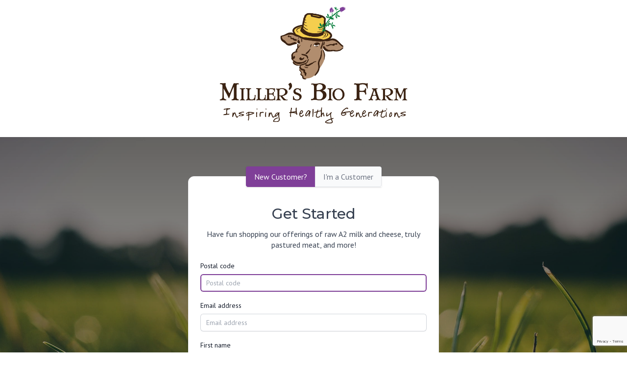

--- FILE ---
content_type: text/html; charset=UTF-8
request_url: https://millersbiofarm.com/register
body_size: 4366
content:
<!DOCTYPE html>
<html lang="en-US">
<head>
<meta charset="utf-8">
<meta name="viewport" content="width=device-width, initial-scale=1">
<meta name="robots" content="index,follow">

<title>Create Your Account - Miller&#039;s Bio Farm</title>
<meta name="description" content="">
<link rel="canonical" href="https://millersbiofarm.com/register" />
<meta name="generator" content="GrazeCart">
<meta name="csrf-token" content="poqfTvhDVBagYxBr8RcsT1U4nL6gsyZ8yAqbWsEa" id="csrfToken">
<link rel="icon" type="image/png" href="https://s3.amazonaws.com/grazecart/millersbiodiversityfarm/images/1624041518_60cce82e4196d.png">


    <!-- Twitter Card data -->
    <meta name="twitter:card" content="summary">
    <meta name="twitter:title" content="Create Your Account">
    <meta name="twitter:description" content="Miller&#039;s Bio Farm">
    <meta name="twitter:image" content="https://s3.amazonaws.com/grazecart/millersbiodiversityfarm/images/1619487029_6087693530616.png">

    <!-- Open Graph data -->
    <meta property="og:title" content="Create Your Account" />
    <meta property="og:type" content="article" />
    <meta property="og:url" content="https://millersbiofarm.com/register" />
    <meta property="og:image" content="https://s3.amazonaws.com/grazecart/millersbiodiversityfarm/images/1619487029_6087693530616.png" />
    <meta property="og:description" content="Miller&#039;s Bio Farm" />
    <meta property="og:site_name" content="Miller&#039;s Bio Farm" />
<link rel="stylesheet" href="https://fonts.googleapis.com/css?family=Montserrat:400,500,600,700%7CPT+Sans:400,500,600,700">

<link rel="stylesheet" href="https://use.fontawesome.com/releases/v5.8.1/css/all.css" integrity="sha384-50oBUHEmvpQ+1lW4y57PTFmhCaXp0ML5d60M1M7uH2+nqUivzIebhndOJK28anvf" crossorigin="anonymous">

<link rel="stylesheet" href="/theme/theme-variables.css?id=1767365498">
<link href="/themes/default/assets/public/css/tailwind-full.css?id=71f8e45e79b44db56e91840f335e3343" rel="stylesheet">

<link rel="stylesheet" href="/themes/default/assets/public/css/theme.css?id=683737e9169e6f4489e74d42d473e821">
<link rel="stylesheet" href="/theme/theme.css?id=1767365498">

<!-- Global site tag (gtag.js) - Google Analytics -->
        <script async src="https://www.googletagmanager.com/gtag/js?id=G-WCXLVY6WXN"></script>
        <script>
            window.dataLayer = window.dataLayer || [];
            function gtag(){dataLayer.push(arguments);}
            gtag('js', new Date());

            gtag('config', 'G-WCXLVY6WXN', { 'user_id': null });

                          gtag('config', 'AW-725618028', { 'user_id': null });
            
        </script>
        <!-- END Global site tag (gtag.js) - Google Analytics -->
    
<!-- Facebook Pixel Code -->
<script>
  !function(f,b,e,v,n,t,s)
  {if(f.fbq)return;n=f.fbq=function(){n.callMethod?
  n.callMethod.apply(n,arguments):n.queue.push(arguments)};
  if(!f._fbq)f._fbq=n;n.push=n;n.loaded=!0;n.version='2.0';
  n.queue=[];t=b.createElement(e);t.async=!0;
  t.src=v;s=b.getElementsByTagName(e)[0];
  s.parentNode.insertBefore(t,s)}(window, document,'script',
  'https://connect.facebook.net/en_US/fbevents.js');
  fbq('init', '960275608704677');
  fbq('track', 'PageView');
</script>
<!-- End Facebook Pixel Code -->
<!-- Google Tag Manager -->
<script>(function(w,d,s,l,i){w[l]=w[l]||[];w[l].push({'gtm.start':
new Date().getTime(),event:'gtm.js'});var f=d.getElementsByTagName(s)[0],
j=d.createElement(s),dl=l!='dataLayer'?'&l='+l:'';j.async=true;j.src=
'https://www.googletagmanager.com/gtm.js?id='+i+dl;f.parentNode.insertBefore(j,f);
})(window,document,'script','dataLayer','GTM-N3B6F4G');</script>
<!-- End Google Tag Manager -->

<style >[wire\:loading], [wire\:loading\.delay], [wire\:loading\.inline-block], [wire\:loading\.inline], [wire\:loading\.block], [wire\:loading\.flex], [wire\:loading\.table], [wire\:loading\.grid], [wire\:loading\.inline-flex] {display: none;}[wire\:loading\.delay\.shortest], [wire\:loading\.delay\.shorter], [wire\:loading\.delay\.short], [wire\:loading\.delay\.long], [wire\:loading\.delay\.longer], [wire\:loading\.delay\.longest] {display:none;}[wire\:offline] {display: none;}[wire\:dirty]:not(textarea):not(input):not(select) {display: none;}input:-webkit-autofill, select:-webkit-autofill, textarea:-webkit-autofill {animation-duration: 50000s;animation-name: livewireautofill;}@keyframes livewireautofill { from {} }</style>
</head>

<body>
<div id="app">
<a id="top-of-page"></a>
<!-- Start Site Messages -->
<!-- End Site Messages -->

<!-- Start Main Content -->
	
	<div class="siteHeader siteHeader--style1">
		<div class="siteHeader__container siteHeader__container--style1">
	
			<!-- Start Logo -->
			<div class="logo logo--style1">
				<div class="logo__container logo__container--style1">
									<a href="/">
						<img src="https://s3.amazonaws.com/grazecart/millersbiodiversityfarm/images/1619487029_6087693530616.png" class="logo__img logo__img--style1" alt="Miller&#039;s Bio Farm Logo">
					</a>	
				    
				</div>	
			</div>
			<!-- End Logo -->
		</div>
	</div>

	
	<div style="margin: 1rem auto; max-width: 600px;">
		
	</div>

    <div wire:id="GxgGX2cyLsBT4hJVsjK0" wire:initial-data="{&quot;fingerprint&quot;:{&quot;id&quot;:&quot;GxgGX2cyLsBT4hJVsjK0&quot;,&quot;name&quot;:&quot;theme.authentication.lead-converter.registration&quot;,&quot;locale&quot;:&quot;en&quot;,&quot;path&quot;:&quot;register&quot;,&quot;method&quot;:&quot;GET&quot;,&quot;v&quot;:&quot;acj&quot;},&quot;effects&quot;:{&quot;listeners&quot;:[&quot;checkCoverage&quot;,&quot;choosePassword&quot;,&quot;register&quot;,&quot;submitLead&quot;]},&quot;serverMemo&quot;:{&quot;children&quot;:[],&quot;errors&quot;:[],&quot;htmlHash&quot;:&quot;8eeb01d3&quot;,&quot;data&quot;:{&quot;is_open&quot;:false,&quot;in_service_region&quot;:null,&quot;needs_password&quot;:false,&quot;username&quot;:&quot;&quot;,&quot;timestamp&quot;:1769001401,&quot;postal_code&quot;:&quot;&quot;,&quot;email&quot;:&quot;&quot;,&quot;first_name&quot;:&quot;&quot;,&quot;last_name&quot;:&quot;&quot;,&quot;address_parts&quot;:[],&quot;password&quot;:&quot;&quot;,&quot;selected_delivery_method&quot;:null,&quot;selected_delivery_method_id&quot;:null,&quot;delivery_method_options&quot;:[],&quot;g_recaptcha_response&quot;:&quot;&quot;},&quot;dataMeta&quot;:[],&quot;checksum&quot;:&quot;84b1d91c317bc9091e8f93dfb7753e1902ea33e9f3ff2e85f63b3a9459f120c8&quot;}}" class="tw-reset">
    <div class="tw-flex tw-justify-center tw-items-center tw-pb-16 tw-pt-20 tw-px-4 tw-bg-no-repeat tw-bg-cover tw-text-gray-700"
         style="background-image: linear-gradient(rgba(0,0,0,.6), rgba(0,0,0,.2)), url(https://s3.amazonaws.com/grazecart/millersbiodiversityfarm/images/1586796138_5e94966a4183b.jpg);">
        <div class="tw-w-full tw-max-w-lg tw-bg-white tw-rounded-xl tw-border tw-border-solid tw-border-gray-100">
                            <div class="tw-block tw-text-center tw-relative">
    <div class="tw-inline-flex tw-shadow tw--translate-y-1/2">
        <a href="https://millersbiofarm.com/register" class="tw-inline-block tw-relative tw-py-2 tw-px-4 tw-text-base tw-text-white tw-bg-theme-brand-color tw-rounded-l tw-border tw-border-theme-brand-color tw-cursor-pointer">New Customer?</a>
        <a href="https://millersbiofarm.com/login" class="tw-inline-block tw-relative tw-py-2 tw-px-4 tw--ml-px tw-text-base tw-rounded-r tw-border tw-border-gray-200 tw-cursor-pointer tw-bg-gray-50 tw-text-gray-500 hover:tw-bg-gray-100 focus:tw-bg-gray-100">I'm a Customer</a>
    </div>
</div>

<div class="tw-py-4 tw-px-6 tw-text-gray-700">
    <header class="tw-block tw-text-center">
        <h1 class="tw-mx-0 tw-mt-0 tw-mb-3 tw-text-3xl tw-font-medium tw-font-display">
            Get Started
        </h1>
        <div class="tw-mx-auto">
            Have fun shopping our offerings of raw A2 milk and cheese, truly pastured meat, and more!
        </div>
    </header>

    <form method="POST" class="tw-mt-5" id="postal_code_entry_form">
        <input type="hidden" name="_token" value="poqfTvhDVBagYxBr8RcsT1U4nL6gsyZ8yAqbWsEa" autocomplete="off">                <div class="tw-hidden">
            <input type="text" wire:model.defer="username" autocomplete="off" tabindex="-1" class="tw-hidden">
            <input type="text" wire:model.defer="timestamp" autocomplete="off" tabindex="-1" class="tw-hidden">
        </div>
        <div>
            <label for="postal_code" class="tw-block tw-text-left tw-text-sm tw-font-medium tw-leading-6 tw-text-gray-900">Postal code</label>
            <div x-data x-init="$refs.postalCode.focus()" class="tw-relative tw-rounded-md tw-shadow-sm">
                <input type="text" x-ref="postalCode" wire:model.defer="postal_code" id="postal_code" class="tw-block tw-w-full tw-rounded-md tw-border-0 tw-py-1.5 tw-text-gray-900 tw-ring-1 tw-ring-inset tw-ring-gray-300 placeholder:tw-text-gray-400 focus:tw-ring-2 focus:tw-ring-inset focus:tw-ring-theme-action-color sm:tw-text-sm sm:tw-leading-6 " placeholder="Postal code" >
                            </div>
                    </div>
        <div class="tw-mt-4">
            <label for="email" class="tw-block tw-text-left tw-text-sm tw-font-medium tw-leading-6 tw-text-gray-900">Email address</label>
            <div class="tw-relative tw-rounded-md tw-shadow-sm">
                <input type="email" wire:model.defer="email" id="email" class="tw-block tw-w-full tw-rounded-md tw-border-0 tw-py-1.5 tw-text-gray-900 tw-ring-1 tw-ring-inset tw-ring-gray-300 placeholder:tw-text-gray-400 focus:tw-ring-2 focus:tw-ring-inset focus:tw-ring-theme-action-color sm:tw-text-sm sm:tw-leading-6 " placeholder="Email address" >
                            </div>
                    </div>

                    <div class="tw-mt-4">
                <label for="first_name" class="tw-block tw-text-left tw-text-sm tw-font-medium tw-leading-6 tw-text-gray-900">First name</label>
                <div class="tw-relative tw-rounded-md tw-shadow-sm">
                    <input type="text" wire:model.defer="first_name" id="first_name" class="tw-block tw-w-full tw-rounded-md tw-border-0 tw-py-1.5 tw-text-gray-900 tw-ring-1 tw-ring-inset tw-ring-gray-300 placeholder:tw-text-gray-400 focus:tw-ring-2 focus:tw-ring-inset focus:tw-ring-theme-action-color sm:tw-text-sm sm:tw-leading-6 " placeholder="First name" >
                                    </div>
                            </div>
        
        
        <div class="tw-mt-4">
            <div class="text-center legal-links">
		By creating an account you agree to our
								<a href="https://millersbiofarm.com/privacy" target="_blank">Privacy Policy</a>
			</div>
	        </div>
        <div class="tw-mt-4">
            <button x-on:click="$wire.emit('loading', true)" type="submit" id="postal_code_entry_submit" wire:loading.attr="disabled" wire:loading.class="tw-cursor-not-allowed tw-opacity-75" class="tw-w-full tw-rounded-md tw-bg-theme-action-color tw-px-3 tw-py-2 tw-text-base tw-text-white tw-shadow-sm hover:tw-bg-theme-action-color focus-visible:tw-outline focus-visible:tw-outline-2 focus-visible:tw-outline-offset-2 focus-visible:tw-outline-theme-action-color">
                Sign-Up & Shop <span wire:loading.inline wire:target="checkCoverage">...</span>
            </button>
        </div>
    </form>

            <div class="tw-mt-4 tw-text-center">
            <a href="/login">Sign-in with existing account</a>
        </div>
   </div>

                    </div>
    </div>
</div>


<!-- Livewire Component wire-end:GxgGX2cyLsBT4hJVsjK0 -->
<!-- Start Accreditation Footer-->
<ul class="footerAccreditation">
<li class="accreditation" style="color: #34b393;">
    Farm website & online store provided by <a href="https://grazecart.com" rel="nofollow" title="Farm Websites & E-commerce">GrazeCart</a>
</li>
    
</ul>    <!-- End Accreditation Footer -->
<a id="bottom-of-page"></a>

</div>
<!-- Scripts -->
<script src="https://ajax.googleapis.com/ajax/libs/jquery/1.11.2/jquery.min.js"></script>
<script src="https://millersbiofarm.com/themes/default/assets/public/js/bootstrap.min.js"></script>
<script src="/js/vue.min.js"></script>

<script src="/vendor/livewire/livewire.js?id=90730a3b0e7144480175" data-turbo-eval="false" data-turbolinks-eval="false" ></script><script data-turbo-eval="false" data-turbolinks-eval="false" >window.livewire = new Livewire();window.Livewire = window.livewire;window.livewire_app_url = '';window.livewire_token = 'poqfTvhDVBagYxBr8RcsT1U4nL6gsyZ8yAqbWsEa';window.deferLoadingAlpine = function (callback) {window.addEventListener('livewire:load', function () {callback();});};let started = false;window.addEventListener('alpine:initializing', function () {if (! started) {window.livewire.start();started = true;}});document.addEventListener("DOMContentLoaded", function () {if (! started) {window.livewire.start();started = true;}});</script>

<script src="https://cdn.jsdelivr.net/npm/promise-polyfill@8/dist/polyfill.min.js"></script>
<script src="https://unpkg.com/axios@1.0.0/dist/axios.min.js"></script>
<script src="/js/theme.js?id=00dccfc039f742b91203300ab74b6493"></script>
<script src="/js/update-delivery-option.js?id=761af71566f6d1f46085ef03ce5c0800"></script>
<script src="/js/popper.js?id=4db7be013953f74e154cd27a63fb5da2"></script>


    <script>
        Livewire.onLoad(() => {
            document.getElementById('postal_code_entry_form').addEventListener('submit', function(event) {
                event.preventDefault()
                document.getElementById('postal_code_entry_submit').setAttribute("disabled", true);
                grecaptcha.enterprise.execute('6LekkFoqAAAAAOsLTHbC2JWT25DHRGm4IFdDy6QU', { action: 'merchants_register_customer' }).then(function(gRecaptchaResponse) {
                    Livewire.emit("checkCoverage", gRecaptchaResponse);
                });
           });
        });
    </script>
    <script async defer id="gc-recaptcha-enterprise-script" src="https://www.google.com/recaptcha/enterprise.js?render=6LekkFoqAAAAAOsLTHbC2JWT25DHRGm4IFdDy6QU"></script>
    <script>
      function submitInServiceForm() {
        grecaptcha.enterprise.execute('6LekkFoqAAAAAOsLTHbC2JWT25DHRGm4IFdDy6QU', { action: 'merchants_register_customer' }).then(function(gRecaptchaResponse) {
          Livewire.emit("register", gRecaptchaResponse);
        });
      }

      function submitOutOfServiceForm() {
        grecaptcha.enterprise.execute('6LekkFoqAAAAAOsLTHbC2JWT25DHRGm4IFdDy6QU', { action: 'merchants_register_customer' }).then(function(gRecaptchaResponse) {
          Livewire.emit("submitLead", gRecaptchaResponse);
        });
      }
    </script>
<script>
    function selectOption(e) {
        var selectedChoice = document.getElementById('defaultOption');
        selectedChoice.innerHTML = e.target.getAttribute('data-title')
    }

            if(typeof fbq !== 'undefined')
        {
            fbq('track', 'ViewContent', {
                content_name: 'Registration Page'
            });
        }
    </script>
</body>
</html>


--- FILE ---
content_type: text/html; charset=utf-8
request_url: https://www.google.com/recaptcha/enterprise/anchor?ar=1&k=6LekkFoqAAAAAOsLTHbC2JWT25DHRGm4IFdDy6QU&co=aHR0cHM6Ly9taWxsZXJzYmlvZmFybS5jb206NDQz&hl=en&v=PoyoqOPhxBO7pBk68S4YbpHZ&size=invisible&anchor-ms=20000&execute-ms=30000&cb=9f3cclaiujv1
body_size: 48547
content:
<!DOCTYPE HTML><html dir="ltr" lang="en"><head><meta http-equiv="Content-Type" content="text/html; charset=UTF-8">
<meta http-equiv="X-UA-Compatible" content="IE=edge">
<title>reCAPTCHA</title>
<style type="text/css">
/* cyrillic-ext */
@font-face {
  font-family: 'Roboto';
  font-style: normal;
  font-weight: 400;
  font-stretch: 100%;
  src: url(//fonts.gstatic.com/s/roboto/v48/KFO7CnqEu92Fr1ME7kSn66aGLdTylUAMa3GUBHMdazTgWw.woff2) format('woff2');
  unicode-range: U+0460-052F, U+1C80-1C8A, U+20B4, U+2DE0-2DFF, U+A640-A69F, U+FE2E-FE2F;
}
/* cyrillic */
@font-face {
  font-family: 'Roboto';
  font-style: normal;
  font-weight: 400;
  font-stretch: 100%;
  src: url(//fonts.gstatic.com/s/roboto/v48/KFO7CnqEu92Fr1ME7kSn66aGLdTylUAMa3iUBHMdazTgWw.woff2) format('woff2');
  unicode-range: U+0301, U+0400-045F, U+0490-0491, U+04B0-04B1, U+2116;
}
/* greek-ext */
@font-face {
  font-family: 'Roboto';
  font-style: normal;
  font-weight: 400;
  font-stretch: 100%;
  src: url(//fonts.gstatic.com/s/roboto/v48/KFO7CnqEu92Fr1ME7kSn66aGLdTylUAMa3CUBHMdazTgWw.woff2) format('woff2');
  unicode-range: U+1F00-1FFF;
}
/* greek */
@font-face {
  font-family: 'Roboto';
  font-style: normal;
  font-weight: 400;
  font-stretch: 100%;
  src: url(//fonts.gstatic.com/s/roboto/v48/KFO7CnqEu92Fr1ME7kSn66aGLdTylUAMa3-UBHMdazTgWw.woff2) format('woff2');
  unicode-range: U+0370-0377, U+037A-037F, U+0384-038A, U+038C, U+038E-03A1, U+03A3-03FF;
}
/* math */
@font-face {
  font-family: 'Roboto';
  font-style: normal;
  font-weight: 400;
  font-stretch: 100%;
  src: url(//fonts.gstatic.com/s/roboto/v48/KFO7CnqEu92Fr1ME7kSn66aGLdTylUAMawCUBHMdazTgWw.woff2) format('woff2');
  unicode-range: U+0302-0303, U+0305, U+0307-0308, U+0310, U+0312, U+0315, U+031A, U+0326-0327, U+032C, U+032F-0330, U+0332-0333, U+0338, U+033A, U+0346, U+034D, U+0391-03A1, U+03A3-03A9, U+03B1-03C9, U+03D1, U+03D5-03D6, U+03F0-03F1, U+03F4-03F5, U+2016-2017, U+2034-2038, U+203C, U+2040, U+2043, U+2047, U+2050, U+2057, U+205F, U+2070-2071, U+2074-208E, U+2090-209C, U+20D0-20DC, U+20E1, U+20E5-20EF, U+2100-2112, U+2114-2115, U+2117-2121, U+2123-214F, U+2190, U+2192, U+2194-21AE, U+21B0-21E5, U+21F1-21F2, U+21F4-2211, U+2213-2214, U+2216-22FF, U+2308-230B, U+2310, U+2319, U+231C-2321, U+2336-237A, U+237C, U+2395, U+239B-23B7, U+23D0, U+23DC-23E1, U+2474-2475, U+25AF, U+25B3, U+25B7, U+25BD, U+25C1, U+25CA, U+25CC, U+25FB, U+266D-266F, U+27C0-27FF, U+2900-2AFF, U+2B0E-2B11, U+2B30-2B4C, U+2BFE, U+3030, U+FF5B, U+FF5D, U+1D400-1D7FF, U+1EE00-1EEFF;
}
/* symbols */
@font-face {
  font-family: 'Roboto';
  font-style: normal;
  font-weight: 400;
  font-stretch: 100%;
  src: url(//fonts.gstatic.com/s/roboto/v48/KFO7CnqEu92Fr1ME7kSn66aGLdTylUAMaxKUBHMdazTgWw.woff2) format('woff2');
  unicode-range: U+0001-000C, U+000E-001F, U+007F-009F, U+20DD-20E0, U+20E2-20E4, U+2150-218F, U+2190, U+2192, U+2194-2199, U+21AF, U+21E6-21F0, U+21F3, U+2218-2219, U+2299, U+22C4-22C6, U+2300-243F, U+2440-244A, U+2460-24FF, U+25A0-27BF, U+2800-28FF, U+2921-2922, U+2981, U+29BF, U+29EB, U+2B00-2BFF, U+4DC0-4DFF, U+FFF9-FFFB, U+10140-1018E, U+10190-1019C, U+101A0, U+101D0-101FD, U+102E0-102FB, U+10E60-10E7E, U+1D2C0-1D2D3, U+1D2E0-1D37F, U+1F000-1F0FF, U+1F100-1F1AD, U+1F1E6-1F1FF, U+1F30D-1F30F, U+1F315, U+1F31C, U+1F31E, U+1F320-1F32C, U+1F336, U+1F378, U+1F37D, U+1F382, U+1F393-1F39F, U+1F3A7-1F3A8, U+1F3AC-1F3AF, U+1F3C2, U+1F3C4-1F3C6, U+1F3CA-1F3CE, U+1F3D4-1F3E0, U+1F3ED, U+1F3F1-1F3F3, U+1F3F5-1F3F7, U+1F408, U+1F415, U+1F41F, U+1F426, U+1F43F, U+1F441-1F442, U+1F444, U+1F446-1F449, U+1F44C-1F44E, U+1F453, U+1F46A, U+1F47D, U+1F4A3, U+1F4B0, U+1F4B3, U+1F4B9, U+1F4BB, U+1F4BF, U+1F4C8-1F4CB, U+1F4D6, U+1F4DA, U+1F4DF, U+1F4E3-1F4E6, U+1F4EA-1F4ED, U+1F4F7, U+1F4F9-1F4FB, U+1F4FD-1F4FE, U+1F503, U+1F507-1F50B, U+1F50D, U+1F512-1F513, U+1F53E-1F54A, U+1F54F-1F5FA, U+1F610, U+1F650-1F67F, U+1F687, U+1F68D, U+1F691, U+1F694, U+1F698, U+1F6AD, U+1F6B2, U+1F6B9-1F6BA, U+1F6BC, U+1F6C6-1F6CF, U+1F6D3-1F6D7, U+1F6E0-1F6EA, U+1F6F0-1F6F3, U+1F6F7-1F6FC, U+1F700-1F7FF, U+1F800-1F80B, U+1F810-1F847, U+1F850-1F859, U+1F860-1F887, U+1F890-1F8AD, U+1F8B0-1F8BB, U+1F8C0-1F8C1, U+1F900-1F90B, U+1F93B, U+1F946, U+1F984, U+1F996, U+1F9E9, U+1FA00-1FA6F, U+1FA70-1FA7C, U+1FA80-1FA89, U+1FA8F-1FAC6, U+1FACE-1FADC, U+1FADF-1FAE9, U+1FAF0-1FAF8, U+1FB00-1FBFF;
}
/* vietnamese */
@font-face {
  font-family: 'Roboto';
  font-style: normal;
  font-weight: 400;
  font-stretch: 100%;
  src: url(//fonts.gstatic.com/s/roboto/v48/KFO7CnqEu92Fr1ME7kSn66aGLdTylUAMa3OUBHMdazTgWw.woff2) format('woff2');
  unicode-range: U+0102-0103, U+0110-0111, U+0128-0129, U+0168-0169, U+01A0-01A1, U+01AF-01B0, U+0300-0301, U+0303-0304, U+0308-0309, U+0323, U+0329, U+1EA0-1EF9, U+20AB;
}
/* latin-ext */
@font-face {
  font-family: 'Roboto';
  font-style: normal;
  font-weight: 400;
  font-stretch: 100%;
  src: url(//fonts.gstatic.com/s/roboto/v48/KFO7CnqEu92Fr1ME7kSn66aGLdTylUAMa3KUBHMdazTgWw.woff2) format('woff2');
  unicode-range: U+0100-02BA, U+02BD-02C5, U+02C7-02CC, U+02CE-02D7, U+02DD-02FF, U+0304, U+0308, U+0329, U+1D00-1DBF, U+1E00-1E9F, U+1EF2-1EFF, U+2020, U+20A0-20AB, U+20AD-20C0, U+2113, U+2C60-2C7F, U+A720-A7FF;
}
/* latin */
@font-face {
  font-family: 'Roboto';
  font-style: normal;
  font-weight: 400;
  font-stretch: 100%;
  src: url(//fonts.gstatic.com/s/roboto/v48/KFO7CnqEu92Fr1ME7kSn66aGLdTylUAMa3yUBHMdazQ.woff2) format('woff2');
  unicode-range: U+0000-00FF, U+0131, U+0152-0153, U+02BB-02BC, U+02C6, U+02DA, U+02DC, U+0304, U+0308, U+0329, U+2000-206F, U+20AC, U+2122, U+2191, U+2193, U+2212, U+2215, U+FEFF, U+FFFD;
}
/* cyrillic-ext */
@font-face {
  font-family: 'Roboto';
  font-style: normal;
  font-weight: 500;
  font-stretch: 100%;
  src: url(//fonts.gstatic.com/s/roboto/v48/KFO7CnqEu92Fr1ME7kSn66aGLdTylUAMa3GUBHMdazTgWw.woff2) format('woff2');
  unicode-range: U+0460-052F, U+1C80-1C8A, U+20B4, U+2DE0-2DFF, U+A640-A69F, U+FE2E-FE2F;
}
/* cyrillic */
@font-face {
  font-family: 'Roboto';
  font-style: normal;
  font-weight: 500;
  font-stretch: 100%;
  src: url(//fonts.gstatic.com/s/roboto/v48/KFO7CnqEu92Fr1ME7kSn66aGLdTylUAMa3iUBHMdazTgWw.woff2) format('woff2');
  unicode-range: U+0301, U+0400-045F, U+0490-0491, U+04B0-04B1, U+2116;
}
/* greek-ext */
@font-face {
  font-family: 'Roboto';
  font-style: normal;
  font-weight: 500;
  font-stretch: 100%;
  src: url(//fonts.gstatic.com/s/roboto/v48/KFO7CnqEu92Fr1ME7kSn66aGLdTylUAMa3CUBHMdazTgWw.woff2) format('woff2');
  unicode-range: U+1F00-1FFF;
}
/* greek */
@font-face {
  font-family: 'Roboto';
  font-style: normal;
  font-weight: 500;
  font-stretch: 100%;
  src: url(//fonts.gstatic.com/s/roboto/v48/KFO7CnqEu92Fr1ME7kSn66aGLdTylUAMa3-UBHMdazTgWw.woff2) format('woff2');
  unicode-range: U+0370-0377, U+037A-037F, U+0384-038A, U+038C, U+038E-03A1, U+03A3-03FF;
}
/* math */
@font-face {
  font-family: 'Roboto';
  font-style: normal;
  font-weight: 500;
  font-stretch: 100%;
  src: url(//fonts.gstatic.com/s/roboto/v48/KFO7CnqEu92Fr1ME7kSn66aGLdTylUAMawCUBHMdazTgWw.woff2) format('woff2');
  unicode-range: U+0302-0303, U+0305, U+0307-0308, U+0310, U+0312, U+0315, U+031A, U+0326-0327, U+032C, U+032F-0330, U+0332-0333, U+0338, U+033A, U+0346, U+034D, U+0391-03A1, U+03A3-03A9, U+03B1-03C9, U+03D1, U+03D5-03D6, U+03F0-03F1, U+03F4-03F5, U+2016-2017, U+2034-2038, U+203C, U+2040, U+2043, U+2047, U+2050, U+2057, U+205F, U+2070-2071, U+2074-208E, U+2090-209C, U+20D0-20DC, U+20E1, U+20E5-20EF, U+2100-2112, U+2114-2115, U+2117-2121, U+2123-214F, U+2190, U+2192, U+2194-21AE, U+21B0-21E5, U+21F1-21F2, U+21F4-2211, U+2213-2214, U+2216-22FF, U+2308-230B, U+2310, U+2319, U+231C-2321, U+2336-237A, U+237C, U+2395, U+239B-23B7, U+23D0, U+23DC-23E1, U+2474-2475, U+25AF, U+25B3, U+25B7, U+25BD, U+25C1, U+25CA, U+25CC, U+25FB, U+266D-266F, U+27C0-27FF, U+2900-2AFF, U+2B0E-2B11, U+2B30-2B4C, U+2BFE, U+3030, U+FF5B, U+FF5D, U+1D400-1D7FF, U+1EE00-1EEFF;
}
/* symbols */
@font-face {
  font-family: 'Roboto';
  font-style: normal;
  font-weight: 500;
  font-stretch: 100%;
  src: url(//fonts.gstatic.com/s/roboto/v48/KFO7CnqEu92Fr1ME7kSn66aGLdTylUAMaxKUBHMdazTgWw.woff2) format('woff2');
  unicode-range: U+0001-000C, U+000E-001F, U+007F-009F, U+20DD-20E0, U+20E2-20E4, U+2150-218F, U+2190, U+2192, U+2194-2199, U+21AF, U+21E6-21F0, U+21F3, U+2218-2219, U+2299, U+22C4-22C6, U+2300-243F, U+2440-244A, U+2460-24FF, U+25A0-27BF, U+2800-28FF, U+2921-2922, U+2981, U+29BF, U+29EB, U+2B00-2BFF, U+4DC0-4DFF, U+FFF9-FFFB, U+10140-1018E, U+10190-1019C, U+101A0, U+101D0-101FD, U+102E0-102FB, U+10E60-10E7E, U+1D2C0-1D2D3, U+1D2E0-1D37F, U+1F000-1F0FF, U+1F100-1F1AD, U+1F1E6-1F1FF, U+1F30D-1F30F, U+1F315, U+1F31C, U+1F31E, U+1F320-1F32C, U+1F336, U+1F378, U+1F37D, U+1F382, U+1F393-1F39F, U+1F3A7-1F3A8, U+1F3AC-1F3AF, U+1F3C2, U+1F3C4-1F3C6, U+1F3CA-1F3CE, U+1F3D4-1F3E0, U+1F3ED, U+1F3F1-1F3F3, U+1F3F5-1F3F7, U+1F408, U+1F415, U+1F41F, U+1F426, U+1F43F, U+1F441-1F442, U+1F444, U+1F446-1F449, U+1F44C-1F44E, U+1F453, U+1F46A, U+1F47D, U+1F4A3, U+1F4B0, U+1F4B3, U+1F4B9, U+1F4BB, U+1F4BF, U+1F4C8-1F4CB, U+1F4D6, U+1F4DA, U+1F4DF, U+1F4E3-1F4E6, U+1F4EA-1F4ED, U+1F4F7, U+1F4F9-1F4FB, U+1F4FD-1F4FE, U+1F503, U+1F507-1F50B, U+1F50D, U+1F512-1F513, U+1F53E-1F54A, U+1F54F-1F5FA, U+1F610, U+1F650-1F67F, U+1F687, U+1F68D, U+1F691, U+1F694, U+1F698, U+1F6AD, U+1F6B2, U+1F6B9-1F6BA, U+1F6BC, U+1F6C6-1F6CF, U+1F6D3-1F6D7, U+1F6E0-1F6EA, U+1F6F0-1F6F3, U+1F6F7-1F6FC, U+1F700-1F7FF, U+1F800-1F80B, U+1F810-1F847, U+1F850-1F859, U+1F860-1F887, U+1F890-1F8AD, U+1F8B0-1F8BB, U+1F8C0-1F8C1, U+1F900-1F90B, U+1F93B, U+1F946, U+1F984, U+1F996, U+1F9E9, U+1FA00-1FA6F, U+1FA70-1FA7C, U+1FA80-1FA89, U+1FA8F-1FAC6, U+1FACE-1FADC, U+1FADF-1FAE9, U+1FAF0-1FAF8, U+1FB00-1FBFF;
}
/* vietnamese */
@font-face {
  font-family: 'Roboto';
  font-style: normal;
  font-weight: 500;
  font-stretch: 100%;
  src: url(//fonts.gstatic.com/s/roboto/v48/KFO7CnqEu92Fr1ME7kSn66aGLdTylUAMa3OUBHMdazTgWw.woff2) format('woff2');
  unicode-range: U+0102-0103, U+0110-0111, U+0128-0129, U+0168-0169, U+01A0-01A1, U+01AF-01B0, U+0300-0301, U+0303-0304, U+0308-0309, U+0323, U+0329, U+1EA0-1EF9, U+20AB;
}
/* latin-ext */
@font-face {
  font-family: 'Roboto';
  font-style: normal;
  font-weight: 500;
  font-stretch: 100%;
  src: url(//fonts.gstatic.com/s/roboto/v48/KFO7CnqEu92Fr1ME7kSn66aGLdTylUAMa3KUBHMdazTgWw.woff2) format('woff2');
  unicode-range: U+0100-02BA, U+02BD-02C5, U+02C7-02CC, U+02CE-02D7, U+02DD-02FF, U+0304, U+0308, U+0329, U+1D00-1DBF, U+1E00-1E9F, U+1EF2-1EFF, U+2020, U+20A0-20AB, U+20AD-20C0, U+2113, U+2C60-2C7F, U+A720-A7FF;
}
/* latin */
@font-face {
  font-family: 'Roboto';
  font-style: normal;
  font-weight: 500;
  font-stretch: 100%;
  src: url(//fonts.gstatic.com/s/roboto/v48/KFO7CnqEu92Fr1ME7kSn66aGLdTylUAMa3yUBHMdazQ.woff2) format('woff2');
  unicode-range: U+0000-00FF, U+0131, U+0152-0153, U+02BB-02BC, U+02C6, U+02DA, U+02DC, U+0304, U+0308, U+0329, U+2000-206F, U+20AC, U+2122, U+2191, U+2193, U+2212, U+2215, U+FEFF, U+FFFD;
}
/* cyrillic-ext */
@font-face {
  font-family: 'Roboto';
  font-style: normal;
  font-weight: 900;
  font-stretch: 100%;
  src: url(//fonts.gstatic.com/s/roboto/v48/KFO7CnqEu92Fr1ME7kSn66aGLdTylUAMa3GUBHMdazTgWw.woff2) format('woff2');
  unicode-range: U+0460-052F, U+1C80-1C8A, U+20B4, U+2DE0-2DFF, U+A640-A69F, U+FE2E-FE2F;
}
/* cyrillic */
@font-face {
  font-family: 'Roboto';
  font-style: normal;
  font-weight: 900;
  font-stretch: 100%;
  src: url(//fonts.gstatic.com/s/roboto/v48/KFO7CnqEu92Fr1ME7kSn66aGLdTylUAMa3iUBHMdazTgWw.woff2) format('woff2');
  unicode-range: U+0301, U+0400-045F, U+0490-0491, U+04B0-04B1, U+2116;
}
/* greek-ext */
@font-face {
  font-family: 'Roboto';
  font-style: normal;
  font-weight: 900;
  font-stretch: 100%;
  src: url(//fonts.gstatic.com/s/roboto/v48/KFO7CnqEu92Fr1ME7kSn66aGLdTylUAMa3CUBHMdazTgWw.woff2) format('woff2');
  unicode-range: U+1F00-1FFF;
}
/* greek */
@font-face {
  font-family: 'Roboto';
  font-style: normal;
  font-weight: 900;
  font-stretch: 100%;
  src: url(//fonts.gstatic.com/s/roboto/v48/KFO7CnqEu92Fr1ME7kSn66aGLdTylUAMa3-UBHMdazTgWw.woff2) format('woff2');
  unicode-range: U+0370-0377, U+037A-037F, U+0384-038A, U+038C, U+038E-03A1, U+03A3-03FF;
}
/* math */
@font-face {
  font-family: 'Roboto';
  font-style: normal;
  font-weight: 900;
  font-stretch: 100%;
  src: url(//fonts.gstatic.com/s/roboto/v48/KFO7CnqEu92Fr1ME7kSn66aGLdTylUAMawCUBHMdazTgWw.woff2) format('woff2');
  unicode-range: U+0302-0303, U+0305, U+0307-0308, U+0310, U+0312, U+0315, U+031A, U+0326-0327, U+032C, U+032F-0330, U+0332-0333, U+0338, U+033A, U+0346, U+034D, U+0391-03A1, U+03A3-03A9, U+03B1-03C9, U+03D1, U+03D5-03D6, U+03F0-03F1, U+03F4-03F5, U+2016-2017, U+2034-2038, U+203C, U+2040, U+2043, U+2047, U+2050, U+2057, U+205F, U+2070-2071, U+2074-208E, U+2090-209C, U+20D0-20DC, U+20E1, U+20E5-20EF, U+2100-2112, U+2114-2115, U+2117-2121, U+2123-214F, U+2190, U+2192, U+2194-21AE, U+21B0-21E5, U+21F1-21F2, U+21F4-2211, U+2213-2214, U+2216-22FF, U+2308-230B, U+2310, U+2319, U+231C-2321, U+2336-237A, U+237C, U+2395, U+239B-23B7, U+23D0, U+23DC-23E1, U+2474-2475, U+25AF, U+25B3, U+25B7, U+25BD, U+25C1, U+25CA, U+25CC, U+25FB, U+266D-266F, U+27C0-27FF, U+2900-2AFF, U+2B0E-2B11, U+2B30-2B4C, U+2BFE, U+3030, U+FF5B, U+FF5D, U+1D400-1D7FF, U+1EE00-1EEFF;
}
/* symbols */
@font-face {
  font-family: 'Roboto';
  font-style: normal;
  font-weight: 900;
  font-stretch: 100%;
  src: url(//fonts.gstatic.com/s/roboto/v48/KFO7CnqEu92Fr1ME7kSn66aGLdTylUAMaxKUBHMdazTgWw.woff2) format('woff2');
  unicode-range: U+0001-000C, U+000E-001F, U+007F-009F, U+20DD-20E0, U+20E2-20E4, U+2150-218F, U+2190, U+2192, U+2194-2199, U+21AF, U+21E6-21F0, U+21F3, U+2218-2219, U+2299, U+22C4-22C6, U+2300-243F, U+2440-244A, U+2460-24FF, U+25A0-27BF, U+2800-28FF, U+2921-2922, U+2981, U+29BF, U+29EB, U+2B00-2BFF, U+4DC0-4DFF, U+FFF9-FFFB, U+10140-1018E, U+10190-1019C, U+101A0, U+101D0-101FD, U+102E0-102FB, U+10E60-10E7E, U+1D2C0-1D2D3, U+1D2E0-1D37F, U+1F000-1F0FF, U+1F100-1F1AD, U+1F1E6-1F1FF, U+1F30D-1F30F, U+1F315, U+1F31C, U+1F31E, U+1F320-1F32C, U+1F336, U+1F378, U+1F37D, U+1F382, U+1F393-1F39F, U+1F3A7-1F3A8, U+1F3AC-1F3AF, U+1F3C2, U+1F3C4-1F3C6, U+1F3CA-1F3CE, U+1F3D4-1F3E0, U+1F3ED, U+1F3F1-1F3F3, U+1F3F5-1F3F7, U+1F408, U+1F415, U+1F41F, U+1F426, U+1F43F, U+1F441-1F442, U+1F444, U+1F446-1F449, U+1F44C-1F44E, U+1F453, U+1F46A, U+1F47D, U+1F4A3, U+1F4B0, U+1F4B3, U+1F4B9, U+1F4BB, U+1F4BF, U+1F4C8-1F4CB, U+1F4D6, U+1F4DA, U+1F4DF, U+1F4E3-1F4E6, U+1F4EA-1F4ED, U+1F4F7, U+1F4F9-1F4FB, U+1F4FD-1F4FE, U+1F503, U+1F507-1F50B, U+1F50D, U+1F512-1F513, U+1F53E-1F54A, U+1F54F-1F5FA, U+1F610, U+1F650-1F67F, U+1F687, U+1F68D, U+1F691, U+1F694, U+1F698, U+1F6AD, U+1F6B2, U+1F6B9-1F6BA, U+1F6BC, U+1F6C6-1F6CF, U+1F6D3-1F6D7, U+1F6E0-1F6EA, U+1F6F0-1F6F3, U+1F6F7-1F6FC, U+1F700-1F7FF, U+1F800-1F80B, U+1F810-1F847, U+1F850-1F859, U+1F860-1F887, U+1F890-1F8AD, U+1F8B0-1F8BB, U+1F8C0-1F8C1, U+1F900-1F90B, U+1F93B, U+1F946, U+1F984, U+1F996, U+1F9E9, U+1FA00-1FA6F, U+1FA70-1FA7C, U+1FA80-1FA89, U+1FA8F-1FAC6, U+1FACE-1FADC, U+1FADF-1FAE9, U+1FAF0-1FAF8, U+1FB00-1FBFF;
}
/* vietnamese */
@font-face {
  font-family: 'Roboto';
  font-style: normal;
  font-weight: 900;
  font-stretch: 100%;
  src: url(//fonts.gstatic.com/s/roboto/v48/KFO7CnqEu92Fr1ME7kSn66aGLdTylUAMa3OUBHMdazTgWw.woff2) format('woff2');
  unicode-range: U+0102-0103, U+0110-0111, U+0128-0129, U+0168-0169, U+01A0-01A1, U+01AF-01B0, U+0300-0301, U+0303-0304, U+0308-0309, U+0323, U+0329, U+1EA0-1EF9, U+20AB;
}
/* latin-ext */
@font-face {
  font-family: 'Roboto';
  font-style: normal;
  font-weight: 900;
  font-stretch: 100%;
  src: url(//fonts.gstatic.com/s/roboto/v48/KFO7CnqEu92Fr1ME7kSn66aGLdTylUAMa3KUBHMdazTgWw.woff2) format('woff2');
  unicode-range: U+0100-02BA, U+02BD-02C5, U+02C7-02CC, U+02CE-02D7, U+02DD-02FF, U+0304, U+0308, U+0329, U+1D00-1DBF, U+1E00-1E9F, U+1EF2-1EFF, U+2020, U+20A0-20AB, U+20AD-20C0, U+2113, U+2C60-2C7F, U+A720-A7FF;
}
/* latin */
@font-face {
  font-family: 'Roboto';
  font-style: normal;
  font-weight: 900;
  font-stretch: 100%;
  src: url(//fonts.gstatic.com/s/roboto/v48/KFO7CnqEu92Fr1ME7kSn66aGLdTylUAMa3yUBHMdazQ.woff2) format('woff2');
  unicode-range: U+0000-00FF, U+0131, U+0152-0153, U+02BB-02BC, U+02C6, U+02DA, U+02DC, U+0304, U+0308, U+0329, U+2000-206F, U+20AC, U+2122, U+2191, U+2193, U+2212, U+2215, U+FEFF, U+FFFD;
}

</style>
<link rel="stylesheet" type="text/css" href="https://www.gstatic.com/recaptcha/releases/PoyoqOPhxBO7pBk68S4YbpHZ/styles__ltr.css">
<script nonce="SboDX8JyKelr6g3SI8LqoQ" type="text/javascript">window['__recaptcha_api'] = 'https://www.google.com/recaptcha/enterprise/';</script>
<script type="text/javascript" src="https://www.gstatic.com/recaptcha/releases/PoyoqOPhxBO7pBk68S4YbpHZ/recaptcha__en.js" nonce="SboDX8JyKelr6g3SI8LqoQ">
      
    </script></head>
<body><div id="rc-anchor-alert" class="rc-anchor-alert"></div>
<input type="hidden" id="recaptcha-token" value="[base64]">
<script type="text/javascript" nonce="SboDX8JyKelr6g3SI8LqoQ">
      recaptcha.anchor.Main.init("[\x22ainput\x22,[\x22bgdata\x22,\x22\x22,\[base64]/[base64]/MjU1Ong/[base64]/[base64]/[base64]/[base64]/[base64]/[base64]/[base64]/[base64]/[base64]/[base64]/[base64]/[base64]/[base64]/[base64]/[base64]\\u003d\x22,\[base64]\\u003d\x22,\x22XsKew4oaw6fChcO0S8O7wrF+OsKrDsK1eXxKw7HDrwbDnsK/wpbCpWfDvl/DmxoLaAYHewAMbcKuwrZRwoFGIzAlw6TCrQVRw63CiVxDwpAPGljClUYBw73Cl8Kqw4lCD3fCrGXDs8KNKsKTwrDDjEMvIMK2wrXDrMK1I1EPwo3CoMOoZ8OVwo7Dsx7DkF0abMK4wrXDrsO/YMKWwqNVw4UcAk/CtsKkMCZ8KhbCt0TDnsK0w67CmcOtw4HCicOwZMK9wrvDphTDiCTDm2I7wpDDscKtZcK7EcKeP0MdwrMMwro6eAPDqAl4w6DCsDfCl3NmwobDjRPDnUZUw5vDsmUOw4s7w67DrB3CmCQ/w7nCsnpjMGBtcX7DiCErHsOOTFXCnsOgW8OcwrlUDcK9wrXCjsOAw6TCuj/CnngXBiIaEF0/w6jDnhFbWCrCkWhUwp/CksOiw6ZmA8O/wpnDhFYxDsKXNC3CnHDCm149wqbCsMK+PSdHw5nDhxfClMONM8Kuw5oJwrU5w4YdX8OADcK8w5rDlcKoCiBTw4bDnMKHw4Q4a8Oqw6/Cqx3CiMOVw7QMw4LDl8KqwrPCtcKGw7fDgMK7w7RHw4zDv8OsRHgydsKowqfDhMOgw60VNgUzwrt2c1PCoSDDq8O8w4jCo8KPRcK7QjDDmmsjwqwfw7RQwo3CtyTDpsOwSy7DqXHDisKgwr/DmAjDkkvCkMOmwr9KDh7CqmM5wqZaw79Zw6FcJMOxJR1aw4XCgsKQw63ClCLCkgjCm03ClW7CiiBhV8OtA0dCFMKowr7DgRU7w7PCqjLDkcKXJsKCL0XDmcKIw5jCpyvDhCI+w5zCtjkRQ2p3wr9YHcOzBsK3w5fCnH7CjUnCpcKNWMKZLxpeQhwWw6/Dr8Khw7LCrXlQWwTDqRg4AsO5ZAF7dzPDl0zDgyASwqY2wrAxaMKJwpJ1w4U/wol+eMOiQ3E9Jg/CoVzCkDUtVysTQxLDm8Kkw4k7w73Ds8OQw5tOwoPCqsKZAjtmwqzCmRrCtXxgccOJcsKrwrDCmsKAwpHCoMOjXWLDhsOjb3rDpiFSaWhwwqdTwqAkw6fCisKewrXCscKHwqEfTgLDiVkHw5DCuMKjeR5Cw5lVw4JNw6bCmsKxw5DDrcO+aTRXwrwMwqVcaQDCjcK/w6YhwrZ4wr9BUQLDoMKWPjcoMBvCqMKXNsO2wrDDgMO8WsKmw4IFEsK+wqwywofCscK4WWNfwq0lw49mwrEuw6XDpsKQdcKSwpBydiTCpGM2w54LfT0Uwq0jw4bDkMO5wrbDssKew7wHwqV3DFHDl8KcwpfDuFHCisOjYsKBw5/ChcKnZ8KHCsOkXyrDocK/Rk7Dh8KhI8ObdmvCksO6d8OMw6dFQcKNw7PCqW17wrg6fjshwrTDsG3DrcOtwq3DiMK2ER9/w5zDhsObwpnChnvCpCFWwo9tRcOeVsOMwofCt8KEwqTChnjCusO+f8KFHcKWwq7DpF9aYX5fRcKGUMK5WsKEwo/CucO+w7Aow6Fow4fCuSI9wr7Cpn7DoSDCtlHCvkkLw5/[base64]/DmcOgd3RAw4U5fXkawrrDsMK6w4A8wpMew514wqDDrkscdVTCrFghc8KxHsK+wrzCviLCnSnDuhkhVMO2wqR3EjXCosObwoPCj3LClsOew5HDqkdvM3zDpRnDkcKtwq0pw7/Cs28yw67Dnnp6w47Dq0lobMKVRMK4fMK1wpJMw7zCoMOQKkjDkhfDim7CmkzDtWLDv2fCvFfCg8KqGsKXYsKaBMKlQVnCiGdMwr7CgzcjFkMTABnDim/Chi/CrMKdbHp2wpxcw6VBw7/[base64]/w7h2RMORb8KMUcOzJsKow7EHCE/CjnfDmsOPwoPDrMOSTcKpw5/Dq8Klw4NVAsKTF8OLw4gLwrt3w6F4wqZSwpzDhMOPw7PDq2dtQcKcBcKvw69dwqTCnsKSw6pKYnJXw4rDtmZYJzzCrk4oM8Kiw4oRwp/CoxRdwpzDjgDDv8OpwrnDkMOiw6jCuMKYwqpEbsK0CRnChMO0X8KpccKKwpQXw67DtVQYwoTDpFlTwpzDqF1yWg7DvnTCgcKkworDkMOfw61rAyl9w4/[base64]/CvkdkHGzDlcOyw7h7TxURw6fDoDrDnsKHw7Yqw5bDhx7DtiE/b2XDmXfDvkIPGATDi2jCvsK3wp/Cn8KpwrlXZMOafsK8w4rDtT3DjGXCpjDCnSnCv1PDqMOow6V9w5F1w6pwPT7ChMKSw4DDmsO7w5vClkTDr8Klw5VcPScUwpl9w4QbUF3Cj8Odw78pw6djOhXDqsKlesKmaFs/wqFUNm7CkcKgwp7CpMOvZ3XDmyHCjMOudsKtF8Kqw6TCrMK4L2F0wp/CiMKbX8KdMT/DoSLDosOIw6o1NDDDjwbCsMKsw5nDkVAEM8Omw6s5w40Xwr4mYkBtISEYw4XDvwYEFcK4wqFCwoV9wrHCtsKYw7LCm30sw44Qwqs6c24xwqUNw4Uhw7/Dsw8ewqbCssOkw7sjUMODAcKxwqlQwrXDkQfCs8OJwqHDrMKdwq9WUsO0w5deacOwworDjsOXwr9AbcK7wrZRwq3CjQHCj8KzwpV/E8KHQVhvw4TCiMKsPcOkU39sJcKyw4lLZ8OhQ8KLw68pLj0WQMOaOMKVwpxTSMOrE8OLw7hUwovDpEvDnsO9w77Ct1/[base64]/w4dOwo9MwrJ/w5MPw7wrwrnCvsKyBnjCkGByTXjCiEnCk0EsYTdew5Mbw4fDjsOGwpAaT8K+GFRnIsOqMcKwWMKCw5lnwq97bMOxIx5PwrXClcOFwp/Dh3J6eGLDkTIgIsKhQjHCllXDkU/[base64]/Cr8KVClsdwoTDiEF3KEnDvMKqH8OiYcK2wpNsVsOnAcKdwr4MAV5nQTh/wpzDtHDClHQeI8OsbXLDm8OVf2vDtMK4NsKzw7x5GR7CtRVrKgHDgW5ywq9bwrHDmkIMw6ExIsK6cFE1HsOOw7oIwrxOCgpOAMOBw6c1QMKQe8KvZ8OqSAzCuMOvw412w7HClMO5w43DrsO5dA/DscKPBMOGN8KpO3XDujPDksOjwoDClsO9w78/wqjDvsO+wrrCt8OtZCVYTMKNw5xRw5fCgiFJI1vCrhEzQcK9w7bDqsOkwo8HXsK/[base64]/Dn8OJw5lDwpE1URnCncK7ADJKTkZ7VjDDnEZLw6nDk8OCFMOaUsKxWiYuw6B7wo7DvcOwwrxVFsOpwrpkZ8Ofw7cgw4kCAgAiw7jCosOHwp/CmMO5UsOfw5lKwonDjsK0wpliwoMHworDmk01Q0nDjMOKU8Kdw617ZMOrTsKNfjvDqcOqE2t9wp3ClsKSOsKQHDvCnEzCl8KNFsKiJsOUcMOUwrwww5fDnklww545e8O0w5rDpcOXdw8nw7PChcO5L8Kbc1gbwrxsb8OgwoheAsO1C8OIwqEJw6vCq2IZecK/NMKCHlXDlcO0dcOcw6DChCI6HFxOCmg4ID4jw7/DiilkWMO4w4rDm8OTw4LDrMOWQMOUwoLDrcKyw6PDshY9aMO4cTbDusOaw5QSw4DCp8OvMMKqTDfDuAXCtERsw6nCicKyw7JtGnIoHsOFMRbCkcOZwrvDpFhhfMOEbHzDhH9jw4nCmsKGSSTDpUh3w6fCvijCmCJ4CW/Csk5xOyJQEcK0w4zDlRHDv8OBX0Iow7Rjw4rCqWNdFcKPGCrDggcjw5DCoVEfYcOIw6bCnydWdzXCqsOADDYSdBTCvmR1wpFVw5AyWVpAw4UKI8Oaa8KQCTUAIEhVwojDnsKtU07DiAgEDQjCnGVsbcKJJ8K9w65GcVR2w44pw5vDnGPDsMKiwq15bn7DkcKDVC/CoygOw6BbMxVDDgZ/wqDDhsOVw6bCpsKpw6XDi0LCiWRLBcOWwrZHZ8KTOGHCv0V9w57DqsKZwobCgcOsw67Ck3HCjAHDsMKbwqgpwqbDgsO+QUhKP8Kiw6vCl1fDuQfDiQfCscKxYiFQFB4bZEFVw6cnw619wpzCrsKTwqdow7zDlm7Cr1/DtWtrQcKyTztBP8OTC8KvwpHCpcKDa3MEw5rDj8K+wrp+w4TDjMKJZGDDm8KlYADDgmUawooIQcK0fEhMw5t5wrwswovDmBfCqwpcw6LDjMO2w7IUQ8OKwrHDqMKEwqTDm0PCtCt5ZRHCucOIWwAOwpdwwr14wq7DiydBHMK8aGY3TAbCvcKywrHDr3N/wpA1NXAiBBlMw7xVTBhlw6wSw5goZgBvwrXDgcKuw5bCrcKAwq1BC8O3woPCuMKlNTrDrAjDm8KXF8OAJ8OAw7TDisO7QV4FMVnCq219FMOgKsOBYnAoD1tUwoovwqPCkcKiPh0XMsKLwo/Dt8OEMcOKwqjDqMKRBmrCmFtcw6IPAxRGw510w7DDh8KcFMO8eDowTMOCwpdHOGNwBnrClMOqwpIbwpXDglvDhxsJLmFYwp4ew7PDicO+woAAwpjCsQ/[base64]/CvDrCvsKDw57ClnLCtcO7NMKmMMOIaTDCjMKrdcO2Fn1OwrFiw7bDnAnDtsObw6BVwrcGQ2hCw6DDosKqw4zDkMO5wq/Di8KGw6xnwplKPMKVEMOFw6vDrsK+w7jDl8OUwoMmw5bDuAJoSW81XsOKw6UVw63CsTbDlgXDucO6wrrDuQvCgsOhwrlYw6LDsD/Drnk7w5ZJAsKHfcKYO2fCs8Kmwp84E8KJTTUbb8K9wrpxw47CsXTDnsOsw78OdFc/[base64]/CiMO9AAAiX8Ocw6rDnl0IVsKRw5XDukbDkMOowo1McmYYwqTDl1PDr8Ovw7J9w5fDvcKewp/Ck192fjXClMKRO8OZw4XDqMKOw7gww5zCtMOtKXjDvsOwXRLCv8OObSPCp17Cs8OyQmvCqmbDpcOTw4t7NMK0S8KLK8O1IV7Dt8KJUMOGBMK2dMKpwrTClsKGAx0sw7XCkcOGVFDChsOKRsKvJ8Okw6tvwo1lLMKXw4nDsMKzRcOlHXDChVfCtMK2wpcLwoFAwopqw4/Cr27DrmvChgnCiTDDm8OxC8O5wqXCp8Kzwr7Ch8OswrTCiBEUCcOdJFPDuBNqw57CkGsKw71iNwvCvyvChS/CvsKdSsOBT8OqBMO6TTh+BDcTwpl9DMK/w7jCvjgMw4Yfw7TDtsK5SMK8w55zw5/[base64]/CtwEIw7N3wqfCpsOJSmQtw5JqdcKRwpfDkMKBwrHCjMOOw4fDssO0AsKuwoI2woHCsUnDhcKdXcO3X8OgcxvDtUkLw5kddcOewonDhEx1wokzbsKYMzTDl8OlwpFNwoLCj0QywrnCsk1xwp3DnxIyw5o2w7ddN03ClsOJCMOUw6UpwoPCu8Kew7rCri/DocKGcsKpw4LDocK0fsOywozCg2jDrsOIPUTCplldcsOfwqDDvsKqMTAmw4ZYwotxEFQAasO3wrfDmsKJwonCtHDCr8OVw5NOPGrCrcK2ZcOcwofCtCBMw7nCosOYwr4GHcOCwq9NbsKhOzTCpsO5fx/DgVLCjRHDviLCjsOvw4Qdw6PDg3QzNThcwq3DmxPCiE1eJ2hDUMOMYsO1aXjDoMKcDHkoIDTDjm/DiMO1w4UOwp7Dj8KVwrQZw50Vw77CiDrDnMKpYXzCmn/CmmcKw4vDpMKSw4NcQsKHw6zCrAIlw7HCiMKDwrclw7bChkRDOsOjRwbDp8OSMcOvwqdlw5w/PmfDusKDIjnCnm5HwqAWY8OawqDDsC/CtcOww4dqw53CrAMWwq4Pw4nDlSnDjV3DocOzw4HCpC7Dh8KxwqHCjcOcwp09w4HDkgNTf3FRw6NmYcK/M8OmKcO2wrJRASHDoV/Dsg3DlcKhblvCr8KYwpDCri8+w4TCtcOmPhXCnDxmacKMaifDs1UaM2pEMcOpGxgKYkzClEHDs0zCosKLw5vDrMOQXsOsD3nDlMKrdGhVMcKUw5UzPjHDrHZsDMKlwr3CqsK8fcOawqLCqHvDnMOAwrcOwq/DhQjDlsKzw6hkwqkowpnDicOoPsKvw4RmwrLDt3XDqk0iw5XCgBvCpiXCucO9CcO0dsOTO2FhwoFHwoQrwo3DsCRpUCV7wp1ALMOtAGM1wqDCukMNNjnCvsOEdMOtw5Fnw5rCnsO3V8Oaw5bCt8K2bhbCiMKqWsK3w7/[base64]/CkVo2UnUheB0EecKKS8Kxw5TDsUHDsWMww6zCvEl9OH7DvwrDgcOfwqjCqXcefcOBwqMMw4czwofDocKBw4cZbsODGAEQwrNbw4HCi8KEeR8sOz8sw4tAwpA0wofCnEjCssKQwo0NA8KQwpLDmEzCnA/Dv8KJQAvDhUFpBS7DvsKeWW0DNgHCu8O3Swh/VcOXwqVCOsKUw5zCtjrDrUpww5d0HFdAw4VAQkfDoCXCnwLDncKWw4jClBVqLn7CpSMswozCgMOBeloNR0XCrh9UfMKQwrbDnnfCuQ/CksO1w63DkhnCr2nCvcOAwrvDucKxa8O9wpx3K0kLXWvCuG/CtHJVw4rDpMOQe1w4DsO6woDCuVnCqXRswqnDlVBbfsKRIXvCgArCjMKmd8KECDbDg8OCVsKhI8Kpw7LDgQwUPy3DnWIbwqBSw4PDi8K3RsO5OcK/LMOvw4vDlsOGwqR7w5wJw5fDjnfCkjA7U2VGw7g6w7fCkkJ5X24WZyIgwokkaitLHcKEwr7CpT3DjSFUL8K/w4Ilw75XwpTDvMORw4whcVPCt8KsJ3DDjnIVwqsNwovCu8KVIMK6w6Bzw7nCpGIUXMOOw6zDjDzDvwbDmsOBw40WwqQzMntDw7nDocOgw7PCsEJJw5TDoMKMwq5EWF9KwrDDpx3CrSNuwrrDogHDjS1cw4TDmiHCsGAVwprDuw3DmMK2CMOCWMKewoPCvR/CpsOzd8OTSF5nwq7DvUDCjMKzwqjDusKQfsOBwq3DuH9YNcKFw5rDtsKjYMOVw7bCg8OYHMKSwpUiw7h1QgsAGcO/[base64]/DpBPDrsKJZ8K7w5vDiDgsLjIXwp7DncOaDDbDhsKlwogVWcOmw75CwrvCjzHDlsO6O1oQEDACHsKMGV5Rw5vDliPDgE7CrlDCrcKKw6nDjl1GcztEw7/Dj0xzwrd1w6omI8OSRC7DqMKdasOkwrRbbsOiw5TCg8KoQGPDisKHwp9zw5nCo8OiVg0rCsOhwpTDpcKgwrInKEhvCxp2wrfCmsKEworDnsKhc8OSKsO0wprDqMOdeDNBwpRHw79gTXNew7jDohrCoxNQVcOnw51EGnYtwp/DusKbMFnDm1MSV2ROFsKaQsKOw7zDsMOMw6QHK8OhwqrDlMOnwoIzNEIwRMK0w7tsWMK0WBLCuUDDnGYXaMObwp7Dg1VGM2Yewq/Dn11TwrvCny9ucSQEd8KGeCRBw7LChmHCiMKCI8Knw4TCr2Zxw7t4PGhwWADCosK/w5lEwpfCksKeGwsWXcOFNl3CmTXDtcOWQ1h0SzDCv8K2eARtcmYXw5cuwqTDsiPCk8KFHcOcIhbDlMKDCXTDg8KCDkJvwonCvl7DhsOmw4/Dg8Kcwos0w6vDgcOgeQLDvXvDkXkIwpI1wpDDg2lOw4PCp2PClx9dw7rDliNHDMOTw4nCsgnDnD8ewqcgw5LCh8Kfw5lJTiNyJcKENMKmLsOwwoBWw7vCsMOvw54ZPywTDMKZWgkKZVMzwoPDtxvCtDxSSB4hwpDCrDtZw6TCrHRFw7zDpybDtcOSLsK/AUgawqPCgsK7wrnDjsO9w4HDr8OswoLDvcK3wpLDjQzDplQJw6hCwpPDi0bDg8KyBQpzTgsww4MOOkZ8woMoBcOwOX8ISi/CjcK8wr7DvsKow7hRw6hkw55ef0LDu3fCscKaSwVhwoJwWMOFesKbwqc4dsKtwokvw5NcJEY1w58ww60kZMO+A3nCrx3ChiYBw4zDv8KYwrnCisKKwpLDiQPChnrDgcKMYcKMw7bCh8KNGsOjw6/[base64]/CuGbCjsOEFcOSwqw8wpI3UsORwpt9wpDCmcKfQ8Kvw41UwqVMesKsD8Orw64IDcKxDcOGwr1EwpgSUy9AWGQobcKFwo7DlirCiFk/AXzDmMK4wpHDrsODwp/DnMKABRUkw6kRAMOZLmXDssKGw6diw77CpcOrJMKfwpTCjFomwr/[base64]/w7vCtcKcASIIw6lpJcKOK8OCwr0NbljCk3coIsKtIT3CqMOwKMOyw5NTH8KPw6vDvBAmw649wqVqTcKOHQTDmcOhXcKHwq7Du8OjwqYiXzvCn1DCrC4TwpkBw5LCgcK/eWXDh8OsF2nDj8OYSMKIACXCtildw41FwpzCiRILRsO9Hhd3wpspLsKgwo/Dk1/CulvDt2TCpsOjwpfCncKTCsOzSW06w4BkekRKXMOdXw/[base64]/w57CgC/Dg1vDm3PCrMKxFsOWWg4QwpDDnWXDlwgWSFnCoDrCtsOuwoLCvMOBTU5swozDm8KZT0/CmMOfw41Vw7diTcKgB8O+DsKEwq8NasOUw7NGw5/DrWFPIG9zA8K4wphMCsOpGCAuFQN5cMKTMsOkwoE0wqADwqd2UcOEGsK2KsOyV0nChT1nw40bw5PCiMOUFCdBccO8wp0QLAbDrnDCgnvDszJkcXLCiHtpdsKzJ8KyWGzCmcK3wonCm3/DoMKow5RjcxJzwp92w7LCj2ZBw6zDtnMnWArDh8KrLQJGw7RHwpsBw43DhSIjwrLClMKFDRAXPz1Zw7cgw4vDpBIdFsOvTAwCw4/CmsOCdsO7Ol/[base64]/DnWFqYG3Ds1wWw65zLjVdK8OdwrbDryc0UlnCvB3DoMOcM8ONw7nDmMOiRAclCxJpcRPDkkrCsF7CmDEcw5RSw4tzwrJ4ZgY3EsOgVTJBw4dMOhXCjcKQK2bDtsOKUsKQecOYwpXCmcK/w6U4w4Rrwo9pfcOSQ8KTw5vDgsOtw6E3O8Krw51OwpvCusKzY8OOwqERwpcQdS4xDDlUw57Ct8OvQ8O4woINw6fCncKxG8OXw4zCvxDCsRLDlBUSwrQuecOJwq7DgMKOw4HDsBvDijllP8KXexduw7/DtsO1SMOGw58zw55Rwo3Dm1rDmMOEJ8Owb1ZCwopfw4IEc3xBwrlFw7bDgR84w7cFIMOiwpbCkMOjwr5WOsO5bT8SwoozSsKNw5bDp1jCq3gjNy9/wpYdw6vDucKJw4fDhcK5w5rDt8OQccOzw6TCo0UaPsKDEsKwwrdrw7jDrcOJfBjCtsOEHjDCmcO7fsOVDRB/w6LChzrDql3CmcKFwqjDn8KZICF0IMOPwr1vT3MnwrbDhzpMTcKIw6fDo8OxG0XDgwpPf03CkizDtMKFwqTCkQTDl8KywrLCkTLCqxLDkVIrYMOkCz8DHkHDqTJaai0vwrXCoMKmI3dyUGfCrcOdwqRzAiwHSwbCtsOEwr7DqMKqw6nCjwjDusOXw7/[base64]/GBTDvgDDksOyw4vCni07eWjCr27DsMOHLcKaw7jDmgLCiHPChCR7w43Ck8KccmrCn2IDcE7DlcOpT8KbB3fDpSTCisKNWcKKAMOfwo/DuEcIwpHCtcKrSnQ8w57DiiTDgEdpwp9HwpDDsUFwHTLDuxPCmCZpMUbDmlbCk2TCtzTDgwAEBVZFFBnDnwlCTEF8w4EVc8ODUn8/bXvDhU06wrV6d8OeT8KnfUhRNMOzwrjClz1oVMKdD8OwMMOfwrohwqdQwqvCm2Q9wrFdwqHDhBfCvMOgAF/[base64]/Dh3RLwofCsQ80KSXCksKXw6I9DG9fIUnCuy/ClG1DwohWw7zDt18mwobCjy/DvnfCqsKaZFbDu13Cnkg7dkjCicK2TxRvw7nDl3zDvz/DlXlow5/DmMO6wq7CgDJlw6N3TMOSCsOmw5HCmcOLbMKnT8KUwpbDqsK4dsOvIMOIWcOzwoTChcOJw5gPwo7CpQAzw7k/wr0bw7sHwqDDqz7DnzXDrMOiwrXCmGo1wq/[base64]/CmiITw4gnE8Oxd8KvwqZswrHCgMKZwqTCtDVnYy/[base64]/ClcOewqVJw6PDnSrCjT7DucK9w41UwoPCpB3DiMOcw7tUDcOGYy/DksK/w6UZBMODK8O7wqVUw5J/OcOcwq40w4QmAE3CtxBDw7p+IjzDmk1bDlvCsFLClhUCwp84wpTDm1dMS8OHAMK8GSnChcOowrLCoGl/[base64]/UUfCpGBiC8OewovDs8ObXMO4w5/CplXDjQkUX8KBfi9sAsKeWMKSwqsvw6IGwpzCmsKYw5zCm08xw4HCh2tgV8OgwrsAFcK+GW0sTMOqw6/DlMOOw7XCiSHCu8K4w5nDkWbDiWvDqTfDl8K8D0vDhRbDjD/DsBI8wqtqwqI1wrXCjWVEwoTCr1t5w43DlyzCimHCuhLDlcKMw6IKwrvCscOSBU/Ck1rDn0RdFHLCu8OUwpjCosKjKcKhw7VkwpDDrTx0w5nDoUJ1WsKkw7/CgcKcOsKSwqYgwqHDs8K8dsKbwp7DvzfCgcOPYmFQVVZDwoTCu0bCqcKgwoQrw6bClsK6w6DCssOtw5Z2FCxiw49UwrRAWx0oeMOxCHTDgQYIU8OdwqJKw5x/[base64]/DksOlAMKLw4zDkj3CvsKhLWF4wqMuwpjDicKiwrAvKMK+Sw7DjcO/[base64]/CgMK2w5jDjinChsO3woDCjsKpJ0QBw7l2w6VJbMOvbhDDqcKjeRPDhMOCBUzChzrDiMKxJsOkRnwvwrzCtFk4w45dwqRFwq/Drh/Dv8K+CMO8w6YcUyU8EsOOScKNH2rCtlhuw7A8TGF0w5XCt8OUPVXChlbCkcKmLXbDoMObbh1QJ8K8w67DnyN/[base64]/DjBHDj8Oywo9jYMKAw65xPypfwpwTJsOyPsOmw4g/[base64]/DlsK1w4TDn0rDu8Krwo4fN8KwalnCr8O4w6fDlBhlCsOkwodcwoXDmEYYwpbDrcKBw7LDrMKRw5Iww7XCksOlwrtMC0RMCGFjSgzCiWZ5WmFZIgQzw6Nuw4BkKcOBw68uZyXDrMO+QsOiwocQwp4Xw6/CoMKfXQd1P3LCi0I0wpDDszlew4XDk8OnFsOuLRrDqsKJOF/DtzYrf0PDqMKIw7U0O8Kkwq4/w5hAwp5Yw4PDpcKRWsOUw6MGw6EJQ8OrJcKZw5XDr8KpSkpOw5DDgFMAflBvZcOtZWRow6bDkX7Cplh5bMKvP8KPNybDim7DhcObwpDCmcO9w6N9EVHClURwwrQ5C00pBsOVf2tgIGvCvgt2SRJQbm5DWRUdD0/[base64]/[base64]/CkRPCiSVQJULDqUoVwrdkwqAVwonClMKRwpzCssK9PsKaN0/DhH7Drxc2OsKEDsKmTTMgw43DpTdTRMKtw4pAwrIFw5Iewpo0wqTDj8ORYcOyWMKnNzEqw7VOw7o7w5jClnc5M27DqXhZPhFjwqRibTYuwoUjcg/DscOeCwRqSn84w43DgTxlf8Kuw5tSw5vCq8OpMgZyw7/DkTl2w4sZFk/Ckk9sKMKcwoxow6TDrsOPdMOmNQHDtnViwpnCqsKcYX0Dw4XDjE4zw4/CtHrDksKNwqY1DcKLwrxsR8OoIDXDjzFCwrVkw7sZwoHCnzrDtMKRFVTDiRrDhgDCnAvCpEd9wpYcAk7Cn1jDuwkxJcORw5nCqcKxUDDDtEEjw7zCiMO+w7BvFW/Cq8KPG8KJMcOMwrZmHE/ChsKscULDt8KqBXZgTMO9w77CgxbClsK+w5TCmj/DkyMBw5XDu8OOT8Kfw6fCp8Kjw7XCi2TDjAs1OMOcFjjCr2HDjHUqPcKEIhMaw7FGNjVQA8OxwoXCp8K0U8Kfw7nDmnowwoQsw7vCiD3Ct8OqwqVtwq/DixfDihTDuGNwKsK7GGzCqCLDqWjCr8Oyw64Pw6LCv8OGaSvDtjEfw7odVsOGGBPDrm4uXW/[base64]/[base64]/DiSjDoXldeHXDvXAuwoLDv3TDmMO3KFDCp1QbwpN0DRrChsO0w7VAw53ClAsuHQ4Xwp1tSMOsQnvCrMOMw6xqU8KeHcOkw44OwqtlwqxAw67CjsKuYDvCqTzCocO/fMKyw70IwqzCvMOlw6jDhlPCgwHCmDVtasK3wo41w50iw4VtI8OwHcOtw4zCksKqTUzCshvDqcK6w4LCll/DssOmwqBnwoNnwo0Hw59mdcOXcHnCqMOXOHwIDMOmwrVmbABjw4Egw7HDpGtmXcOrwoAdwoN8F8OHdMKJwrPDoMOnfVHDo3/Ch1bDmMK7D8KQwoFACwrCgwnCgMOowpvCqsKXw4fCsHDCjMO8wqjDpcO2woXCusONHsKPdG4kLTzCrcO9w57DghtSdEhfXMOgAR1/wpPChzrCnsO+w5vDsMO7w57DmhPDlS9Tw77CqTrDiUYLw4bCucKoXsOGw7bDucOow7kQwqtuw7/Ci1s8w6dEw5NdUcKewqDDjcOAcsKpwozCrxfCvsKvwrPCrMKsaFbCh8OBwoM4w6hewqA7woBAw7XDkQnCicKCw6/DgMK8w4jDlcOow4NSworDhQ7Dl3Y/[base64]/DvzMAwoPDr8OAw5pBb8Kmw79TwpLDuMKIwpgRwrsnal9EJMKBwrRZw7o/H1/[base64]/[base64]/[base64]/d8KcwrnCoVQpw6tLw5LDmcKCMcO8F2DCpMOQwpFMw5DCgMO/w5/DiWMaw7DDtsOTw48nwrDDglFxwpZ/D8OXwr/DnsKaIEDDgsOvwpZFc8Ode8K5wrPDg2nDmAgYwpXDnF5Zw649N8KIwqUWO8KsccKBIUFyw6JGZ8OSFsKLbcKMW8K/XcKQeCNlwpdQwrjCj8OFw6/CrcOqH8OObcKaE8Kew6TDhF4pKcOkYcKgHcKQw5EBw7rDlCTCtgcNwo5QUnDDnn1DWVrCnsK9w7kFw5MRD8OkScKuw47CrsOOFUHChcKucsOadhI3U8OiaCRMOcO3w6MPw4LDnyLDmBnDpyBtMEQNasKOw43DkMKEfRnDnMKAOMO/McOUwqLCiTAXRxZywqnClcORwolKw4nDqm7CsFXDgkc+w7PCvXnDmkfCtmUOwpYPfnYEwrXDmzbCosOmw63CuCzDkcOzD8OuQsK9w40aI0QAw7gywqs9UiHCoHfCjwzDlhrCmBXCjcOoAMOHw5MxwrDDkE/Di8K8wpZFwozDocO3M31LU8KZMMKbwp81wq8Ow7ozN07DhgTDl8OCeyfCoMO8QURIw71rb8K5w6gMw6llfhYZw4fDhU7DoDzDocKGLMO0K13Dt2tJW8KGw6jDtsOswrfChjBjFQDDpHbCq8Olw5TDvj7CrCXClsKzRjnDnnPDk1/CiB/Djl3DksOYwogYLMKRT2rCvl1cLgTCn8Ksw6EFwpYtT8OSwotEwo3CtsOBw4wtwpXDr8KCw6rDqmnDkw8Jw7rDiSzDrjk3Y2FHWFsUwpVaY8O0w6F5w7lMwoXDiQrCrV8RBG1Cw4LCi8OJAxYkwqzDl8KGw67ChcOoBBzCtMK5SGHCrBrDnETDrsK/wqrDrStWwrNgdxt7RMKfGy/CkEEmYELDusK+wrXDnsKELDDDvcOJw6oUesOGw7DDmcK5w77Cj8K1KcOlwr12wrAIwoXCnsO1wrbCosKnw7DDj8KgwpvDgk47JDTCt8O6fsKjOm1hwqFGwp/Cv8KGwpjDijPCmMKFwqLDmAN8NEMVCFDClGXDu8Oyw6JKwpsZPMKzworCqMOfw5w5wqVfw4EDw7J6wqxWAMO+HMK9BsOQU8K+w6g0EMKXX8OWwqPCkgzCucO/[base64]/DqMKFwrlVHkrDvmlDwoliw5/DmW4ew7MycEtOMEDChzVIBsKMJMKnw5BfZcOew5XCmsOuwpUxYyDCnMKwwonDu8K6WcKLLhJCG2sswogpw7gJw4tTwq3ChjXDs8KRw78KwoR0D8O9HQTClhFzwrDCjsOSw4/CjWrCvwQcfMKdLsKfAsONOcKaRW3CiggPGyozd0TDuBJEwq7Di8OrZcKXw7AMeMOoGMKjEcK/S0soZwJCKw3DlnwBwpwsw6TDpnV3cMKsw6HDusOUO8Ktw5xUA0gKNcOCwrTClA/Cpj/Ci8Orfk5hwrhXwrZIdMO2VgjClMKUw5LCojfDvWZnw47DjGnClybDmzVHwq7DrcOEwo8dw60tN8OVL3TCmsOdGMO/w4/CtCc4wqTCvcOCLQ5BUsOJJDsISsKYOGPDlcKXwobDqj5DaCcMwprDncOlw6Q0w67Dm3rClHN4wqzCrhJ+wr0IUxlxblzCr8Ovw5/CqcKVw6cwH3HCiCZVwqdWD8KRT8KowrbCii4LfGfCjnjCriocwrwpwr7DsAdDL1V5bMKZwolAw6VQwpc8w7zDkC/CpQ3CpsKUwqrDtgp9TcKdwo3Cjwwjd8K4w63DrsKNw63Dp2TCohFJVsOnK8KyAMKMw4XDt8K9FiFUwqLCkcOtWksqK8K1Iy7Cr0RVwp1AfUtteMODQ2/Dr03CvMOGCMO/[base64]/CrMOjbjwoP8O5SMOTw6dNM2DDs3QdExlxwoVHw6lnWsK5WsODw7fDrn7DnFtuRSrDpTnCvcKVAMKyUjE5w4s7UTvCnVJOwq0twqPDg8K1LAjCnVLDnsKfQMKQMcOYw6Y/BMOzBcKFKkvDuCoGCsOiw4zDinANw4rDpsKLS8K3VcKiJnBTw7JTw6Jow5EKLjENXkDCoiLCmcOqCB4tw5PCqsO2woPCmgxPw4E2wpPDqCPDnyY9woDCncOCBMOFHMK0wp5AVsKtwp0/wpbCgMKKcjc3dcOuLsKWw4HDoXA7w4kRw6TCqivDrFV0WsKFw5UTwqMyJHbDu8OuUGvDplBBZMKOHi/CuU/Cj1/ChCluBcOfMMKNwqjCpcKJw5vCusOzTsKnw5fDiR3Di0zDoRBRwqFKw59lwpFWI8Kzw47DnsOJOMKJwqXCiADClMKqVsOjwr3Co8O/[base64]/W8KQwop7bBJCVhhZRsOSZ0XCvsORWMO4w6HDq8K3CMObw6ViwpXCp8Kvw7MWw642FcORInNlw4NCHcOBw4lNwpkKw6zDvcKHw5PCtCbCnMK+ZcOFMVFRaEN/ZsKXQcKnw7p5w4zDrcKiwqHCu8Ksw7TChXNxchE/[base64]/Cn8OxX8ORFD8KUVDDvMOkwpTDthfCmD03wqfCvCXCosKlw6jDtsOAL8Ofw4jDjcO6TQ4tJMKzw5jDnFB5w67CpmHDrMK4MEbDrg5UU25rw7XCqUrDk8Kcw4XDqj1Bwq0cwohHwq0dL2TDghDCnMKLw7/CqsOySMKGejtVaGvCmcK2PRrDiW0hwr3Cs0gdw54XM3pqAzNSwrHDvMK6Jgs5wo7Ci35Ewo4KwrPCisO7URrDlMKWwrPCqHbDtCV2wpTCmsOGEMOewp/Cm8Ouwo1XwrpuAcO/J8K4IcOzwqHCl8KDw7/Dp3jDuCvDkMO/FcKZw5HCq8KEdcOfwqI8YxHCvRXDiEVbwrLCpDNkwonDpsOrJsOLKMOdDQ/DtUbCqMO8PMKEwodQw4TCicKYw5XDiU4NQsKQI1/ChCnCp17Cn3PDhXIkwqEWGsK9w7HDvsKzwqoXfUjCoVUcNUTClsK+c8KFYWhrw70xd8K1XcOcwpLCj8OXCFfDj8KlwoHDnCZ9w7vCg8KRFMOkfsKGASLCiMOCbsORXwEAw7k6wrvCl8OdDcOtO8Ofwq/CoD3CmXc0w7rDgD7Dji1pwrLCgFMIwqdeTms4w7gbw65YAUfDgj/Ck8KLw5fCkCHCnMK1M8ONIEJ8HMKQD8OvwrjDqVzCnsOTJcO1BTzCmMKLwq/DhcKfNz7CoMOMacKVwo5iwqnDuMOCwp3DvsOjTDfCmmDCksKww6ktwobCtMOzEzwUBnhJwrHCqE9qNSLCqAZswr3Dg8KVw5k9AcO+w69ZwrhdwrddaRDClMKPwp52dcOPwqsQRsOYwpJlwovClgxsJsKKwovCo8O/w7pawpzDjxvCjXk5LzI7Xm3DjMK9w4kHcgcfw6jDusKHw6vCqnXDl8KhezYCw6/Drz8vGMK0wo7DuMOBVsOZCcOaw5jDlFJbOC3DiwXDjsOywrbDiFDCr8OOPSPCo8KAw5B7UnTCknLDtg3Dp3TCkC4zwrDDgGRGdSImT8KXYgIGcQrCu8KgZWYpbsOPHMOlwo4Iw6BiC8KeYCkcwpHCn8KXaCjDr8KcAMKaw4xpw6A6cicEwpDCmj/CoQNAw4UAw649G8KswqloS3TDg8KJYHoKw7TDjsOdw7vCn8OmwoXDtHXDok/[base64]/CtCvDjEbDtXPDmUvCjgTCrUfCngEDX33DgXZYSTJaIsKNWTTDhsOPwrLDosKdw4NNw5o0w7vDtk/Cg2hua8KRZhIycgnCpcO9EkDDocOXwrbDuhFaL2jCqcK3wr1VUMKEwoZbwpgvIcOJYhUrEMOIw7V0ZGFiwrE0bsOtwrMIwqh6DcOCZzLDlMKWw7VFwpDDjcKOOMOowoplSMKXbFrDuXnDlnDChVt4w4MqUhV+ZR/DlCAbNcO5wrx/w5zCt8OywojCmhI1dMOTYMOLXHt2G8K3wp0TwoLCjG9ywrAVw5AYwqLCoEBMKzsrP8KzwrrCqDzCgcK6wrjCugPCkybDmk8Uwp/Dtx5qw6DCkjMEMsOAXRFzLsKLXcOTDzLDgsONIMO+wpTDjcKvDRBOwpl3bA8uw4hww4zCssOhw5DDpj/DpsK8w4tXTsOSUV3Cs8OIdklwwrjCn0PCv8KNPMOHdHtwNRvDvMOHwpDDkTXDoQfCjcODwq0pNsOHwpTCgRbCngIHw4ZhLMKzw6rCuMKyworCjcOgfinDtMOjGnrClE5dEMKLwrMyCGhdIzQZw6BNw5o0MHhpwpbDo8KkTV7DqHsHEsOXN2/[base64]/[base64]/CjTteV8KhwojCgMObworDr8K7wrRmGcKwwoQ7wqjDiQIkfG07FMKgwrzDhsOuwo/[base64]/Ci3M3axfCkXXDsMKNw7PCgcKnHcOpw5hyQ8Kfw7fCtcO9GSbCkwnDrk52wpbCh1LCucKhAS5kJ1nClMOlesKgYCTCsS/CgMOBwpoMwoPCgx7DvXRdw4nDp0PCnCXCncOWSMKhw5PDmgYge3bDujZCIcOROcKXXgIvXn/DhlFAaFjCiWIDw4xwwpDCr8OJR8OywqbCqcO2wrjCmnpdA8KpTGnChgwTw5zCmsKkUnweesKlwoI/w4gKOyjDpsKRSsKhVW7CmEXDmMK1w4RQOVsMfHVuw6BwwqRWwp/Du8Kjw63DixnCly93T8KNw6Q6cCvCmcOowolVJSNGw7okYcKlbC7ClgI+w7XDtxfCmUsNfEkjHyfDjCsLwpPCssOHMhMuPMKdw7l9SMK6wrfDsmg7SU06D8KQMcOswrPCnsOrwqBUwqzDsVbDpsKJwo55w5Bww58+TXTCqFIHw6/[base64]/w4wdGMOiWcKMwqw0EcOdwqHDpsO/TU8hw7dmHMOGwpZ3w75KwrDDjTTCh2/Cq8K3wpnChcKvwrbCgyzCmMK9wqjCsMKtR8OhRWQgfEotFlnDkB4Jw5zCulrCjMOWYksjJ8KLFCTDuR3Ci0XDrMOeEMKlVQTDlMKdThDCpsODBcO/a1nCqXrDuCzDmBMiUMKYwrA+w4zCgMK0w6PCrFjCrVBKEQFJCEUHScKHLEZmw4TDt8KXKDoYBMKpciBHwrLCtsOCwr1Iw43DoGfDvRPCm8KVBWDDhVoPPkN/AQsUw7ELw4jCrlLCq8OJw6zCol0hwofCrlsZw7LCgjAAIQbCrkHDvsKkw6Idw4DCrcOvw4jDoMKJw45+QTY3fcKkE0Efw4/[base64]/DvDhJP0cSw5XDocK6SXbCrsKTw5vDmjnCuHbDoRXCrxoawq/CrMKJw6fDrHQkKE55wqpaXsOcwrYWwrvDmiDDrgjCvkscVTfCmsKSw4rDpsKyVy/DhV7CknXDuybCrsKxTsKSFcOwwolVKsKCw5QhXsKywqkqSsOow4xNXnVkQkXCmsO9Vz7ClDjDgUTDsy/Dh2pWB8KLSAo+wofDhcO/w4wkwp1PEsOwfRTDt2TCtsO3w69xa27DnMO4wp4UQMOmwq3DhcKWb8OBwovCsAQZwq7DkktXJ8O3wpvCu8OvP8ORDsO2w4pEVcKAw5p7XsOYwqbCjxXChsKYA3TClcKbZ8OGFMO3w43CpcOmTD/[base64]/CksOtwqnDlSsmwpAJw7I7T8OjNMO1w57DrTR6w5Qvwq7Dliolwo7DrsKJWXDDqsOYPsKcFhgIfmzCni1/wr/DscO+CcO2wqfCiMOhDwMHw5tcwrMMQ8OCOMKoO2oEOcO6U10pw7kjNsO5w6TCsUoLWsKgacOKeMKgw4NDwo4Gw5TDusK3w77CmS0VXFvDrMKvw40ewqYLNhrCjxXDr8OaVw7DtcKVw4zChcOnw7fCshYFUjQ4w6lhw6/Ds8O8wphWJsOcwr7CnVx5w5nDiEDCqT/CjsKWw71+w6ssWWQrwrNxJsOMwoUGQybCnTXCnDdIw5NxwppWB3XDvxLDjMOOwoI3D8Oxw6zCicOdc3sFw61tMy54w69JPMKAwqAlwoY/wol0XMK4csOzwpslbGMUCnnDsQxEEjTDrcOFNMOkJMOvDsOBWVQlwp9Aag/Cn1fCpcKnw63Du8OkwrYUN1nDkMKjMErDs1VeYHgLIcKtOsOJZsO1w5HDsiDDusOpwoDDpAQYSgFEw6TCrMKiEsOsO8Kmw7xgw5vCrcKTVMOmwqQJwqbCnzEyOXlkw6/DiQoIHsO2w6FRwrPDqMOiZhkDI8KiFxrCpE7DkMOGVcK3FEDDusOawpjCkUTClcKRW0Q9wq5GHgLCtVYiwrRQLsKHwpRELcO7UR3CqWZawoU3w7PCgUh1wpkUDMKcWhPCmivCqGx6EEhOwpdMwp/Dk2FywptPw4s/RjfCgMKWBsKJwrPCplZ8OjsxIjPCv8KNw4bDr8Kkw4ZYTMOUc2NZw4/[base64]/DpWnDsnXDuMOHPHlew6bDoMKBwozCgcOzUcK8w7JrZD7ChCRvwofCtGIlVcKVbcKNdBvCpsO/[base64]\\u003d\\u003d\x22],null,[\x22conf\x22,null,\x226LekkFoqAAAAAOsLTHbC2JWT25DHRGm4IFdDy6QU\x22,0,null,null,null,1,[21,125,63,73,95,87,41,43,42,83,102,105,109,121],[1017145,275],0,null,null,null,null,0,null,0,null,700,1,null,0,\[base64]/76lBhnEnQkZnOKMAhnM8xEZ\x22,0,0,null,null,1,null,0,0,null,null,null,0],\x22https://millersbiofarm.com:443\x22,null,[3,1,1],null,null,null,1,3600,[\x22https://www.google.com/intl/en/policies/privacy/\x22,\x22https://www.google.com/intl/en/policies/terms/\x22],\x22tWg2rZAe+U0+x6jMQVLiVRAZ2JDoH8bFjsyVcKoqUQM\\u003d\x22,1,0,null,1,1769005003987,0,0,[219,167,216,44],null,[122,70,137],\x22RC-Ut_FmAABYWrw3g\x22,null,null,null,null,null,\x220dAFcWeA6pihdHCrl64CbCPDj3mIJfEFz0yAzkzqPh_pqZtW2K192m-lrjeHZEBDsDSATawvL4K3et70x-y3-ShKi8xj2H6AyAzg\x22,1769087804037]");
    </script></body></html>

--- FILE ---
content_type: text/html; charset=UTF-8
request_url: https://embedsocial.com/api/reviews_schema?reviewsRef=null&callback=jsonp_null_0
body_size: -163
content:
jsonp_null_0({"success":false})

--- FILE ---
content_type: text/css; charset=UTF-8
request_url: https://millersbiofarm.com/theme/theme-variables.css?id=1767365498
body_size: 2900
content:
:root {
	--display-font-family: Montserrat;
	--body-font-family: PT Sans;

	--font-size: 16px

	--logo-padding: 7px;
	--logo-height: 250px;

	--header-width: 100%;
	--header-border-position: bottom;
	--header-border-size: 0;
	--header-bg-color: 255 255 255;
	--header-border-color: 226 114 56;

	--brand-color: 127 63 152;
	--brand-color-inverted: 255 255 255;

	--background-color: 255 15 ;
	--text-color: 61 61 61;
	--link-color: 13 129 64;

	--action-color: 127 63 152;
	--action-color-inverted: 255 255 255;

	--announcement-bar-bg-color: 245 206 78;
	--announcement-bar-text-color: 60 36 21;
	--announcement-bar-link-color: 127 63 152;

	--main-navigation-bg-color: 255 255 255;
	--main-navigation-link-color: 0 0 0;
	--main-navigation-link-color-hover: 127 63 152;
	--main-navigation-link-bg-color: 66 54 38;
	--main-navigation-link-font-size: 16px;
	--main-navigation-link-alignment: center;

	--auxiliary-bg-color: transparent;
	--auxiliary-border-color: transparent;
	--auxiliary-link-color: 60 36 21;

	--order-status-bg-color: 175 139 109;
	--order-status-color: 255 255 255;

	--store-menu-bg_color: 248 248 248;
	--store-menu-color: 119 7 ;

	--footer-bg-color: 60 36 21;
	--footer-color: 255 255 255;
	--footer-link-color: 246 228 186;
}

/*Custom Styles*/
/* Hide pickup location address */

.cartItems__unitDescription {display: block;}
.locationPage__address {display: none;}
.locationList__address {display: none;}
.deliveryOption__dropdown-menu li a span {display:none;}
.locationPage__ctaContainer {display: none;}
.locationPage__header {max-width: 700px;}

/* Drop down responsive FAQs */

.faq {
  width: 80%;
  margin: 0 auto;
}

.faq2 {
  width: 100%;
  margin: 0 auto;
}

.centerplease {
  text-align:center;
  margin: 0 auto;
  font-size: 40px;
}

.question {
  color:#000000;
  font-size: 18px;
  font-weight: normal;
  position: relative;
  background: #fbedcb;
  margin: 0 auto;
  opacity: .9;
  padding: 10px 10px 10px 50px;
  display: block;
  cursor: pointer;
}

.answers {
  border-top: 1px solid #2a4163;
  background: #f9f4ea;
  padding: 0 15px;
  margin: 0 0 7px 0;
  height: 0;
  overflow: hidden;
  z-index: -1;
  position: relative;
  opacity: 0;
  -webkit-transition: .7s ease;
  -moz-transition: .7s ease;
  -o-transition: .7s ease;
  transition: .7s ease;
}

.questions:checked ~ .answers{
  height: auto;
  opacity: 1;
  padding: 15px;
}

.plus {
  position: absolute;
  margin-left: 10px;
  z-index: 5;
  font-size: 1.8em;
  line-height: 100%;
  -webkit-user-select: none;    
  -moz-user-select: none;
  -ms-user-select: none;
  -o-user-select: none;
  user-select: none;
  -webkit-transition: .3s ease;
  -moz-transition: .3s ease;
  -o-transition: .3s ease;
  transition: .3s ease;
}

.questions:checked ~ .plus {
  -webkit-transform: rotate(45deg);
  -moz-transform: rotate(45deg);
  -o-transform: rotate(45deg);
  -ms-transform: rotate(45deg);
  transform: rotate(45deg);
}

.questions {
  display: none;
}


/* Formatting for navigation buttons in collections */

.pagination>li {
    font-size: x-large;
}

.pagination>li>a, .pagination>li>span {
    color: #ffffff;
    background-color: #0d8140;
}

/* Format collection footers */  

.collectionFooter__description {
    background-color: #f6e4ba;
    margin: 0 auto;
    padding:10px;
}

/* Make logo bigger on mobile */

@media only screen and (max-device-width: 480px) {
        .logo__img {
        max-height: 150px;
        }}
   
/* Edit "Protocols" to say "Our Natural Standards" */        
        
.productPage__protocolsHeading {
    visibility: hidden;
    position: relative;
}

.productPage__protocolsHeading:after {
    visibility: visible;
    float: left;
    padding: 0 0 10px 0;
    top: 0;
    left: 0;
    content: "Our Natural Standards";
}

.variantAddToCartContainer:after {
    visibility: visible;
    float: left;
    padding: 10px 0 10px 0;
    top: 0;
    left: 0;
    color: #0D8140;
    font-style: italic;
    content: "*The more you buy, the more you save!";
}

/* Edit Variants Button */




/* QPU Page half image, half text block */
#textWidget1119, #pageWidgetRow--1119 .pageWidget__rowInnerContainer,
#textWidget1077, #pageWidgetRow--1077 .pageWidget__rowInnerContainer,
#textWidget1084, #pageWidgetRow--1084 .pageWidget__rowInnerContainer,
#textWidget1105, #pageWidgetRow--1105 .pageWidget__rowInnerContainer {
    margin: 0px; 
    padding: 0px; 
    max-width: 2000px;
}
#textWidget1119, #textWidget1077, #textWidget1084, #textWidget1105 {  
    min-width: 100%; 
    min-height: 100%; 
    position: relative; 
    overflow: hidden;
    margin:auto;
    display: flex;
    justify-content: center;
    align-items: center;
}

#half-image {
    max-width: none;
    object-fit: cover;
    object-position: center;
}
@media (min-width: 769px) {
    #half-image {
        max-height: 700px;
    }
}
.bannerWidget--1100::after, .bannerWidget--1114::after{
    background-image: linear-gradient(to top, rgba(0, 0, 0, 0.7) 0%, transparent 60%);
    z-index: 1;
}
@media (max-width: 768px) {
    #half-image {
        width: 100% !important;
        max-height:300px!important;
    }
    .bannerWidget--1079 .bannerWidget__heading, .bannerWidget--1065 .bannerWidget__heading{
        font-size:32px!important;
    }
    .bannerWidget--1079 .bannerWidget__subheading, .bannerWidget--1065 .bannerWidget__subheading{
        font-size:20px!important;
    }
    .bannerWidget--1100 .bannerWidget__innerContainer, .bannerWidget--1114 .bannerWidget__innerContainer{
        padding-top: 50px!important;
    }
    .bannerWidget--1100::after,.bannerWidget--1114::after {
        /*background-color: rgba(0, 0, 0, 0.5)!important;*/
        background-image: linear-gradient(to top, rgba(0, 0, 0, 0.6) 0%, rgba(0, 0, 0, 0.1) 100%);
    }
}
#pageWidgetRow--1119 .pageWidget__slot--half-width, #pageWidgetRow--1077 .pageWidget__slot--half-width, #pageWidgetRow--1084 .pageWidget__slot--half-width,  #pageWidgetRow--1106 .pageWidget__slot--half-width  {
    vertical-align: middle;
}

/* --- Step 1 Icon: Replaces "fa-globe-americas" --- */
#howItWorksWidget1115 .howItWorksWidget__step:first-child .bullet,
#howItWorksWidget1113 .howItWorksWidget__step:first-child .bullet {
    background-image: url(https://storage.googleapis.com/grazecart-images-prod/millersbiodiversityfarm/images/1756503373_68b21d4df10b5.png);
    background-size: 42px 42px;
    background-repeat: no-repeat;
    background-position: center;
}

/* --- Step 2 Icon: Replaces "fa-boxes" --- */
#howItWorksWidget1115 .howItWorksWidget__step:nth-child(2) .bullet,
#howItWorksWidget1113 .howItWorksWidget__step:nth-child(2) .bullet {
    background-image: url(https://storage.googleapis.com/grazecart-images-prod/millersbiodiversityfarm/images/1756503374_68b21d4e02f57.png);
    background-size: 42px 42px;
    background-repeat: no-repeat;
    background-position: center;
}

/* --- IMPORTANT: Hides the original Font Awesome icons in those two steps --- */
#howItWorksWidget1115 .howItWorksWidget__step:first-child .bullet .fa,
#howItWorksWidget1115 .howItWorksWidget__step:nth-child(2) .bullet .fa,
#howItWorksWidget1113 .howItWorksWidget__step:first-child .bullet .fa,
#howItWorksWidget1113 .howItWorksWidget__step:nth-child(2) .bullet .fa {
    display: none;
}


--- FILE ---
content_type: text/javascript; charset=utf-8
request_url: https://api.getdrip.com/client/track?url=https%3A%2F%2Fmillersbiofarm.com%2Fregister&visitor_uuid=75fe2765b7634362a35b1afec8a5464f&_action=Visited%20a%20page&source=drip&drip_account_id=7350178&callback=Drip_216542899
body_size: -169
content:
Drip_216542899({ success: true, visitor_uuid: "75fe2765b7634362a35b1afec8a5464f", anonymous: true });

--- FILE ---
content_type: text/javascript; charset=utf-8
request_url: https://sleeknotecustomerscripts.sleeknote.com/63554.js
body_size: 8406
content:
(function(n,t,i,r){function f(t){clearTimeout(s);n[i].CustomerId=63554;n[i].DripAccountId=7350178;n[i].SleeknotePiwikSiteId=0;n[i].HideSleeknoteBadge=!0;n[i].SleeknoteGoals=[];n[i].DomainLimits={};n[i].CustomInitSettings={};n[i].SleekNotes=[{CampaignId:"2fd7ab8e-fc88-4279-b8be-b5ded67c60ff",SplitTestId:"",campaignName:"Shop Dairy on Dairy Blog Posts",campaignType:"simple",integrationName:"dripNative",Version:5,placement:[0,0],BoxAndBarAlignment:[9,10],SleeknoteType:"promote",SleeknoteId:"2fd7ab8e-fc88-4279-b8be-b5ded67c60ff",CustomerId:63554,steps:[{"Form--1":{name:"Form--1",type:"form",alternativeTypes:"form,pure",teaser:"Teaser",success:"Success--1"},"Teaser--1":{name:"Teaser--1",type:"teaser",alternativeTypes:"teaser",form:"Form"}},{"Form--1":{name:"Form--1",type:"form",alternativeTypes:"form,pure",distanceFromEdge:10,teaser:"Teaser",success:"Success--1"},"Teaser--1":{name:"Teaser--1",type:"teaser",alternativeTypes:"teaser",attach:"left",distanceFromEdge:10,relativeWidth:50,form:"Form"}}],rules:{display:[1,2],showCount:4,visited:{triggers:!0,targeting:!0,options:!0},triggers:[{type:1,value:8}],groups:[{groupAnd:!0,conditionAnd:!0,conditions:[]},{groupAnd:!0,conditionAnd:!1,conditions:[]}]},hasGeo:!1,Hostname:"millersbiofarm.com",summaryId:"04e31ca6-e018-46b8-b6c9-9a35d99a375c",advOptions:[],locale:"en",timeZone:"America/New_York",targeting:{root:{children:{include:{children:{exactMatch:{relationOperator:"OR",values:{"millersbiofarm.com/blog/does-everyone-with-eczema-and-psoriasis-need-to-avoid-dairy-and-eggs":"millersbiofarm.com/blog/does-everyone-with-eczema-and-psoriasis-need-to-avoid-dairy-and-eggs","millersbiofarm.com/blog/why-spring-grass-milk-is-the-most-healthy-creamy-yellow-and-delicious":"millersbiofarm.com/blog/why-spring-grass-milk-is-the-most-healthy-creamy-yellow-and-delicious","millersbiofarm.com/blog/the-difference-is-visible-how-milk-changes-from-raw-to-cream-top-pasteurized":"millersbiofarm.com/blog/the-difference-is-visible-how-milk-changes-from-raw-to-cream-top-pasteurized","millersbiofarm.com/blog/why-would-raw-milk-separate-when-heated-does-it-mean-it-s-spoiled":"millersbiofarm.com/blog/why-would-raw-milk-separate-when-heated-does-it-mean-it-s-spoiled","millersbiofarm.com/blog/what-does-your-skin-yogurt-and-lactic-acid-have-to-do-with-each-other":"millersbiofarm.com/blog/what-does-your-skin-yogurt-and-lactic-acid-have-to-do-with-each-other","millersbiofarm.com/blog/what-is-milk-kefir-how-s-it-made-what-are-the-health-benefits":"millersbiofarm.com/blog/what-is-milk-kefir-how-s-it-made-what-are-the-health-benefits","millersbiofarm.com/blog/separating-cream-at-home-here-are-some-options-and-advice-for-success":"millersbiofarm.com/blog/separating-cream-at-home-here-are-some-options-and-advice-for-success","millersbiofarm.com/blog/supplements-our-dairy-cows-get-for-the-best-possible-health-and-nutrition":"millersbiofarm.com/blog/supplements-our-dairy-cows-get-for-the-best-possible-health-and-nutrition","millersbiofarm.com/blog/does-the-a2-thing-or-raw-milk-thing-matter-more-it-depends":"millersbiofarm.com/blog/does-the-a2-thing-or-raw-milk-thing-matter-more-it-depends","millersbiofarm.com/blog/why-it-s-nearly-impossible-to-avoid-maltodextrin-in-fermented-dairy":"millersbiofarm.com/blog/why-it-s-nearly-impossible-to-avoid-maltodextrin-in-fermented-dairy","millersbiofarm.com/blog/yogurt-how-and-why":"millersbiofarm.com/blog/yogurt-how-and-why"},id:"exactMatch",type:"exactMatch"}},relationOperator:"AND",visibility:"include",id:"include"}},relationOperator:"AND",visibility:"include",id:"Root"},targetAll:!1,doNotUse:!1},formElements:{},SleekNoteDesktopURL:"//sleeknotestaticcontent.sleeknote.com/editorv2/desktoptoggler/2fd7ab8e-fc88-4279-b8be-b5ded67c60ff.html",SleekNoteDesktopTeaserURL:"//sleeknotestaticcontent.sleeknote.com/editorv2/desktopteaser/2fd7ab8e-fc88-4279-b8be-b5ded67c60ff.html",SleekNoteMobileURL:"//sleeknotestaticcontent.sleeknote.com/editorv2/mobiletoggler/2fd7ab8e-fc88-4279-b8be-b5ded67c60ff.html",SleekNoteMobileTeaserURL:"//sleeknotestaticcontent.sleeknote.com/editorv2/mobileteaser/2fd7ab8e-fc88-4279-b8be-b5ded67c60ff.html"},{CampaignId:"d9ebf38b-cdee-4454-b89d-9b18ebefdae3",SplitTestId:"",campaignName:"Shop Chicken on Chicken Blog Posts",campaignType:"simple",integrationName:"dripNative",Version:5,placement:[0,0],BoxAndBarAlignment:[9,10],SleeknoteType:"promote",SleeknoteId:"d9ebf38b-cdee-4454-b89d-9b18ebefdae3",CustomerId:63554,steps:[{"Form--1":{name:"Form--1",type:"form",alternativeTypes:"form,pure",teaser:"Teaser",success:"Success--1"},"Teaser--1":{name:"Teaser--1",type:"teaser",alternativeTypes:"teaser",form:"Form"}},{"Form--1":{name:"Form--1",type:"form",alternativeTypes:"form,pure",distanceFromEdge:10,teaser:"Teaser",success:"Success--1"},"Teaser--1":{name:"Teaser--1",type:"teaser",alternativeTypes:"teaser",attach:"left",distanceFromEdge:10,relativeWidth:50,form:"Form"}}],rules:{display:[1,2],showCount:4,visited:{triggers:!0,targeting:!0,options:!0},triggers:[{type:1,value:8}],groups:[{groupAnd:!0,conditionAnd:!0,conditions:[]},{groupAnd:!0,conditionAnd:!1,conditions:[]}]},hasGeo:!1,Hostname:"millersbiofarm.com",summaryId:"6f441070-1535-4cc5-a799-b428409e09ab",advOptions:[],locale:"en",timeZone:"America/New_York",targeting:{root:{children:{include:{children:{exactMatch:{relationOperator:"OR",values:{"millersbiofarm.com/blog/how-to-know-if-there-s-chlorine-on-your-chicken":"millersbiofarm.com/blog/how-to-know-if-there-s-chlorine-on-your-chicken","millersbiofarm.com/blog/we-found-out-that-our-chicken-has-a-perfect-omega-3-6-ratio":"millersbiofarm.com/blog/we-found-out-that-our-chicken-has-a-perfect-omega-3-6-ratio","millersbiofarm.com/blog/what-is-pastured-chicken-customer-review-of-miller-s-bio-farm":"millersbiofarm.com/blog/what-is-pastured-chicken-customer-review-of-miller-s-bio-farm","millersbiofarm.com/blog/what-s-a-whole-fryer-chicken":"millersbiofarm.com/blog/what-s-a-whole-fryer-chicken"},id:"exactMatch",type:"exactMatch"}},relationOperator:"AND",visibility:"include",id:"include"}},relationOperator:"AND",visibility:"include",id:"Root"},targetAll:!1,doNotUse:!1},formElements:{},SleekNoteDesktopURL:"//sleeknotestaticcontent.sleeknote.com/editorv2/desktoptoggler/d9ebf38b-cdee-4454-b89d-9b18ebefdae3.html",SleekNoteDesktopTeaserURL:"//sleeknotestaticcontent.sleeknote.com/editorv2/desktopteaser/d9ebf38b-cdee-4454-b89d-9b18ebefdae3.html",SleekNoteMobileURL:"//sleeknotestaticcontent.sleeknote.com/editorv2/mobiletoggler/d9ebf38b-cdee-4454-b89d-9b18ebefdae3.html",SleekNoteMobileTeaserURL:"//sleeknotestaticcontent.sleeknote.com/editorv2/mobileteaser/d9ebf38b-cdee-4454-b89d-9b18ebefdae3.html"},{CampaignId:"d4477915-f217-470e-b3bc-7e2ab9f946f5",SplitTestId:"",campaignName:"Newsletter sign up on we're NOT Miller's Organic Farm blog post + others",campaignType:"simple",integrationName:"dripNative",Version:5,placement:[0,0],BoxAndBarAlignment:[9,10],SleeknoteType:"newsletter",SleeknoteId:"d4477915-f217-470e-b3bc-7e2ab9f946f5",CustomerId:63554,steps:[{"Form--1":{name:"Form--1",type:"form",alternativeTypes:"form,email,pure",attach:"left",distanceFromEdge:10,teaser:"Teaser",success:"Success"},"Teaser--1":{name:"Teaser--1",type:"teaser",alternativeTypes:"teaser",attach:"left",distanceFromEdge:10,form:"Form"},"Success--1":{name:"Success--1",type:"success",alternativeTypes:"success",attach:"left",distanceFromEdge:10}},{"Form--1":{name:"Form--1",type:"form",alternativeTypes:"form,email,pure",attach:"left",distanceFromEdge:10,relativeWidth:100,teaser:"Teaser",success:"Success"},"Teaser--1":{name:"Teaser--1",type:"teaser",alternativeTypes:"teaser",attach:"left",distanceFromEdge:10,relativeWidth:50,form:"Form"},"Success--1":{name:"Success--1",type:"success",alternativeTypes:"success",attach:"left",distanceFromEdge:10,relativeWidth:100}}],rules:{display:[1,2],showCount:4,visited:{triggers:!0,targeting:!0,options:!0},triggers:[{type:1,value:8}],groups:[{groupAnd:!0,conditionAnd:!0,conditions:[{type:2,matchType:"exclude",value:'{"value":true,"extraParam":"utm_source=drip&utm_medium=email"}',id:"07770500"}]},{groupAnd:!0,conditionAnd:!1,conditions:[]}]},hasGeo:!1,Hostname:"millersbiofarm.com",summaryId:"65d927b8-4ee1-40b9-a2e7-1bab0e4d139f",advOptions:[],locale:"en",timeZone:"America/New_York",targeting:{root:{children:{include:{children:{exactMatch:{relationOperator:"OR",values:{"millersbiofarm.com/blog/we-re-not-miller-s-organic-farm-but-we-sure-can-commiserate":"millersbiofarm.com/blog/we-re-not-miller-s-organic-farm-but-we-sure-can-commiserate","millersbiofarm.com/blog/nutrition-labels-are-inaccurate-this-is-why-and-here-are-our-estimates":"millersbiofarm.com/blog/nutrition-labels-are-inaccurate-this-is-why-and-here-are-our-estimates"},id:"exactMatch",type:"exactMatch"}},relationOperator:"AND",visibility:"include",id:"include"}},relationOperator:"AND",visibility:"include",id:"Root"},targetAll:!1,doNotUse:!1},formElements:{email:{step:"Form--1"},"input-3":{step:"Form--1"}},SleekNoteDesktopURL:"//sleeknotestaticcontent.sleeknote.com/editorv2/desktoptoggler/d4477915-f217-470e-b3bc-7e2ab9f946f5.html",SleekNoteDesktopTeaserURL:"//sleeknotestaticcontent.sleeknote.com/editorv2/desktopteaser/d4477915-f217-470e-b3bc-7e2ab9f946f5.html",SleekNoteMobileURL:"//sleeknotestaticcontent.sleeknote.com/editorv2/mobiletoggler/d4477915-f217-470e-b3bc-7e2ab9f946f5.html",SleekNoteMobileTeaserURL:"//sleeknotestaticcontent.sleeknote.com/editorv2/mobileteaser/d4477915-f217-470e-b3bc-7e2ab9f946f5.html"},{CampaignId:"ac02ca3e-5060-4af2-9868-2e8ac4d611d4",SplitTestId:"",campaignName:"Shop Meat on blog posts",campaignType:"simple",integrationName:"dripNative",Version:5,placement:[0,0],BoxAndBarAlignment:[9,10],SleeknoteType:"promote",SleeknoteId:"ac02ca3e-5060-4af2-9868-2e8ac4d611d4",CustomerId:63554,steps:[{"Form--1":{name:"Form--1",type:"form",alternativeTypes:"form,pure",teaser:"Teaser",success:"Success--1"},"Teaser--1":{name:"Teaser--1",type:"teaser",alternativeTypes:"teaser",form:"Form"}},{"Form--1":{name:"Form--1",type:"form",alternativeTypes:"form,pure",distanceFromEdge:10,teaser:"Teaser",success:"Success--1"},"Teaser--1":{name:"Teaser--1",type:"teaser",alternativeTypes:"teaser",attach:"left",distanceFromEdge:10,relativeWidth:50,form:"Form"}}],rules:{display:[1,2],showCount:4,visited:{triggers:!0,targeting:!0,options:!0},triggers:[{type:1,value:8}],groups:[{groupAnd:!0,conditionAnd:!0,conditions:[]},{groupAnd:!0,conditionAnd:!1,conditions:[]}]},hasGeo:!1,Hostname:"millersbiofarm.com",summaryId:"b84cbdee-6bc0-45a2-9db8-90169aa1d375",advOptions:[],locale:"en",timeZone:"America/New_York",targeting:{root:{children:{include:{children:{exactMatch:{relationOperator:"OR",values:{"millersbiofarm.com/blog/how-are-primal-carnivore-urges-affected-when-you-re-surrounded-by-tons-of-food":"millersbiofarm.com/blog/how-are-primal-carnivore-urges-affected-when-you-re-surrounded-by-tons-of-food","millersbiofarm.com/blog/what-is-meat-washing-what-are-the-natural-options-for-natural-processors":"millersbiofarm.com/blog/what-is-meat-washing-what-are-the-natural-options-for-natural-processors","millersbiofarm.com/blog/do-you-have-to-skim-the-scum-when-making-yummy-healthy-broth":"millersbiofarm.com/blog/do-you-have-to-skim-the-scum-when-making-yummy-healthy-broth","millersbiofarm.com/blog/uncover-the-usda-approved-natural-alternatives-to-chemicals-on-meat":"millersbiofarm.com/blog/uncover-the-usda-approved-natural-alternatives-to-chemicals-on-meat","millersbiofarm.com/blog/the-perfect-steak-on-the-stove-in-the-winter-yes-please-here-s-how":"millersbiofarm.com/blog/the-perfect-steak-on-the-stove-in-the-winter-yes-please-here-s-how"},id:"exactMatch",type:"exactMatch"}},relationOperator:"AND",visibility:"include",id:"include"}},relationOperator:"AND",visibility:"include",id:"Root"},targetAll:!1,doNotUse:!1},formElements:{},SleekNoteDesktopURL:"//sleeknotestaticcontent.sleeknote.com/editorv2/desktoptoggler/ac02ca3e-5060-4af2-9868-2e8ac4d611d4.html",SleekNoteDesktopTeaserURL:"//sleeknotestaticcontent.sleeknote.com/editorv2/desktopteaser/ac02ca3e-5060-4af2-9868-2e8ac4d611d4.html",SleekNoteMobileURL:"//sleeknotestaticcontent.sleeknote.com/editorv2/mobiletoggler/ac02ca3e-5060-4af2-9868-2e8ac4d611d4.html",SleekNoteMobileTeaserURL:"//sleeknotestaticcontent.sleeknote.com/editorv2/mobileteaser/ac02ca3e-5060-4af2-9868-2e8ac4d611d4.html"},{CampaignId:"4b6bf090-aff8-4d52-bc0c-3b240734db96",SplitTestId:"",campaignName:"Shop Butter on Butter Blog Posts",campaignType:"simple",integrationName:"dripNative",Version:5,placement:[0,0],BoxAndBarAlignment:[9,10],SleeknoteType:"promote",SleeknoteId:"4b6bf090-aff8-4d52-bc0c-3b240734db96",CustomerId:63554,steps:[{"Form--1":{name:"Form--1",type:"form",alternativeTypes:"form,pure",teaser:"Teaser",success:"Success--1"},"Teaser--1":{name:"Teaser--1",type:"teaser",alternativeTypes:"teaser",form:"Form"}},{"Form--1":{name:"Form--1",type:"form",alternativeTypes:"form,pure",distanceFromEdge:10,teaser:"Teaser",success:"Success--1"},"Teaser--1":{name:"Teaser--1",type:"teaser",alternativeTypes:"teaser",attach:"left",distanceFromEdge:10,relativeWidth:50,form:"Form"}}],rules:{display:[1,2],showCount:4,visited:{triggers:!0,targeting:!0,options:!0},triggers:[{type:1,value:8}],groups:[{groupAnd:!0,conditionAnd:!0,conditions:[]},{groupAnd:!0,conditionAnd:!1,conditions:[]}]},hasGeo:!1,Hostname:"millersbiofarm.com",summaryId:"91b2baaf-d341-4566-9c7f-157c897a9f52",advOptions:[],locale:"en",timeZone:"America/New_York",targeting:{root:{children:{include:{children:{exactMatch:{relationOperator:"OR",values:{"millersbiofarm.com/blog/why-butter-is-the-most-important-cookie-ingredient-and-quality-does-matter":"millersbiofarm.com/blog/why-butter-is-the-most-important-cookie-ingredient-and-quality-does-matter","millersbiofarm.com/blog/how-to-choose-the-right-butter":"millersbiofarm.com/blog/how-to-choose-the-right-butter","millersbiofarm.com/blog/11-tips-for-making-the-perfect-a2-a2-all-butter-pie-crust":"millersbiofarm.com/blog/11-tips-for-making-the-perfect-a2-a2-all-butter-pie-crust","millersbiofarm.com/blog/butter-paper-with-no-pfas-yes-please-any-way-to-reduce-toxins-we-take":"millersbiofarm.com/blog/butter-paper-with-no-pfas-yes-please-any-way-to-reduce-toxins-we-take","millersbiofarm.com/blog/shopping-for-butter-wondering-what-makes-the-best-natural-butter":"millersbiofarm.com/blog/shopping-for-butter-wondering-what-makes-the-best-natural-butter","millersbiofarm.com/blog/is-raw-butter-supposed-to-smell-cheesy":"millersbiofarm.com/blog/is-raw-butter-supposed-to-smell-cheesy"},id:"exactMatch",type:"exactMatch"}},relationOperator:"AND",visibility:"include",id:"include"}},relationOperator:"AND",visibility:"include",id:"Root"},targetAll:!1,doNotUse:!1},formElements:{},SleekNoteDesktopURL:"//sleeknotestaticcontent.sleeknote.com/editorv2/desktoptoggler/4b6bf090-aff8-4d52-bc0c-3b240734db96.html",SleekNoteDesktopTeaserURL:"//sleeknotestaticcontent.sleeknote.com/editorv2/desktopteaser/4b6bf090-aff8-4d52-bc0c-3b240734db96.html",SleekNoteMobileURL:"//sleeknotestaticcontent.sleeknote.com/editorv2/mobiletoggler/4b6bf090-aff8-4d52-bc0c-3b240734db96.html",SleekNoteMobileTeaserURL:"//sleeknotestaticcontent.sleeknote.com/editorv2/mobileteaser/4b6bf090-aff8-4d52-bc0c-3b240734db96.html"},{CampaignId:"9dc7828d-9022-4ce9-b851-515459fb761d",SplitTestId:"",campaignName:"Shop Turkey on Turkey Blog Post",campaignType:"simple",integrationName:"dripNative",Version:5,placement:[0,0],BoxAndBarAlignment:[9,10],SleeknoteType:"promote",SleeknoteId:"9dc7828d-9022-4ce9-b851-515459fb761d",CustomerId:63554,steps:[{"Form--1":{name:"Form--1",type:"form",alternativeTypes:"form,pure",teaser:"Teaser",success:"Success--1"},"Teaser--1":{name:"Teaser--1",type:"teaser",alternativeTypes:"teaser",form:"Form"}},{"Form--1":{name:"Form--1",type:"form",alternativeTypes:"form,pure",distanceFromEdge:10,teaser:"Teaser",success:"Success--1"},"Teaser--1":{name:"Teaser--1",type:"teaser",alternativeTypes:"teaser",attach:"left",distanceFromEdge:10,relativeWidth:50,form:"Form"}}],rules:{display:[1,2],showCount:4,visited:{triggers:!0,targeting:!0,options:!0},triggers:[{type:1,value:8}],groups:[{groupAnd:!0,conditionAnd:!0,conditions:[]},{groupAnd:!0,conditionAnd:!1,conditions:[]}]},hasGeo:!1,Hostname:"millersbiofarm.com",summaryId:"4f8fe6c1-752d-4551-b8dc-3e0f94394bd5",advOptions:[],locale:"en",timeZone:"America/New_York",targeting:{root:{children:{include:{children:{exactMatch:{relationOperator:"OR",values:{"millersbiofarm.com/blog/tips-on-how-to-thaw-prep-and-cook-your-pastured-thanksgiving-turkey":"millersbiofarm.com/blog/tips-on-how-to-thaw-prep-and-cook-your-pastured-thanksgiving-turkey","millersbiofarm.com/blog/what-s-really-in-a-grocery-store-turkey":"millersbiofarm.com/blog/what-s-really-in-a-grocery-store-turkey"},id:"exactMatch",type:"exactMatch"}},relationOperator:"AND",visibility:"include",id:"include"}},relationOperator:"AND",visibility:"include",id:"Root"},targetAll:!1,doNotUse:!1},formElements:{},SleekNoteDesktopURL:"//sleeknotestaticcontent.sleeknote.com/editorv2/desktoptoggler/9dc7828d-9022-4ce9-b851-515459fb761d.html",SleekNoteDesktopTeaserURL:"//sleeknotestaticcontent.sleeknote.com/editorv2/desktopteaser/9dc7828d-9022-4ce9-b851-515459fb761d.html",SleekNoteMobileURL:"//sleeknotestaticcontent.sleeknote.com/editorv2/mobiletoggler/9dc7828d-9022-4ce9-b851-515459fb761d.html",SleekNoteMobileTeaserURL:"//sleeknotestaticcontent.sleeknote.com/editorv2/mobileteaser/9dc7828d-9022-4ce9-b851-515459fb761d.html"},{CampaignId:"ad59197c-d1c9-4250-bcb4-7d7490fc6f70",SplitTestId:"",campaignName:"Shop Salami on blog posts",campaignType:"simple",integrationName:"dripNative",Version:5,placement:[0,0],BoxAndBarAlignment:[9,10],SleeknoteType:"promote",SleeknoteId:"ad59197c-d1c9-4250-bcb4-7d7490fc6f70",CustomerId:63554,steps:[{"Form--1":{name:"Form--1",type:"form",alternativeTypes:"form,pure",teaser:"Teaser",success:"Success--1"},"Teaser--1":{name:"Teaser--1",type:"teaser",alternativeTypes:"teaser",form:"Form"}},{"Form--1":{name:"Form--1",type:"form",alternativeTypes:"form,pure",distanceFromEdge:10,teaser:"Teaser",success:"Success--1"},"Teaser--1":{name:"Teaser--1",type:"teaser",alternativeTypes:"teaser",attach:"left",distanceFromEdge:10,relativeWidth:50,form:"Form"}}],rules:{display:[1,2],showCount:4,visited:{triggers:!0,targeting:!0,options:!0},triggers:[{type:1,value:8}],groups:[{groupAnd:!0,conditionAnd:!0,conditions:[]},{groupAnd:!0,conditionAnd:!1,conditions:[]}]},hasGeo:!1,Hostname:"millersbiofarm.com",summaryId:"c36bbd0b-e5fc-4e1a-8dea-601a5301965a",advOptions:[],locale:"en",timeZone:"America/New_York",targeting:{root:{children:{include:{children:{exactMatch:{relationOperator:"OR",values:{"millersbiofarm.com/blog/all-natural-salami-made-with-pride-and-traditional-techniques-yes-please":"millersbiofarm.com/blog/all-natural-salami-made-with-pride-and-traditional-techniques-yes-please","millersbiofarm.com/blog/the-art-of-fermentation-exploring-the-health-benefits-of-all-natural-salami":"millersbiofarm.com/blog/the-art-of-fermentation-exploring-the-health-benefits-of-all-natural-salami"},id:"exactMatch",type:"exactMatch"}},relationOperator:"AND",visibility:"include",id:"include"}},relationOperator:"AND",visibility:"include",id:"Root"},targetAll:!1,doNotUse:!1},formElements:{},SleekNoteDesktopURL:"//sleeknotestaticcontent.sleeknote.com/editorv2/desktoptoggler/ad59197c-d1c9-4250-bcb4-7d7490fc6f70.html",SleekNoteDesktopTeaserURL:"//sleeknotestaticcontent.sleeknote.com/editorv2/desktopteaser/ad59197c-d1c9-4250-bcb4-7d7490fc6f70.html",SleekNoteMobileURL:"//sleeknotestaticcontent.sleeknote.com/editorv2/mobiletoggler/ad59197c-d1c9-4250-bcb4-7d7490fc6f70.html",SleekNoteMobileTeaserURL:"//sleeknotestaticcontent.sleeknote.com/editorv2/mobileteaser/ad59197c-d1c9-4250-bcb4-7d7490fc6f70.html"},{CampaignId:"729cb7d2-48bc-4c61-ac75-7360b9ea3723",SplitTestId:"",campaignName:"Shop All Pet Food on blog posts",campaignType:"simple",integrationName:"dripNative",Version:5,placement:[0,0],BoxAndBarAlignment:[9,10],SleeknoteType:"promote",SleeknoteId:"729cb7d2-48bc-4c61-ac75-7360b9ea3723",CustomerId:63554,steps:[{"Form--1":{name:"Form--1",type:"form",alternativeTypes:"form,pure",teaser:"Teaser",success:"Success--1"},"Teaser--1":{name:"Teaser--1",type:"teaser",alternativeTypes:"teaser",form:"Form"}},{"Form--1":{name:"Form--1",type:"form",alternativeTypes:"form,pure",distanceFromEdge:10,teaser:"Teaser",success:"Success--1"},"Teaser--1":{name:"Teaser--1",type:"teaser",alternativeTypes:"teaser",attach:"left",distanceFromEdge:10,relativeWidth:50,form:"Form"}}],rules:{display:[1,2],showCount:4,visited:{triggers:!0,targeting:!0,options:!0},triggers:[{type:1,value:8}],groups:[{groupAnd:!0,conditionAnd:!0,conditions:[]},{groupAnd:!0,conditionAnd:!1,conditions:[]}]},hasGeo:!1,Hostname:"millersbiofarm.com",summaryId:"f16f09a7-190a-40da-bdd3-42926d8e5bdd",advOptions:[],locale:"en",timeZone:"America/New_York",targeting:{root:{children:{include:{children:{exactMatch:{relationOperator:"OR",values:{"millersbiofarm.com/blog/why-a-raw-food-diet-for-dogs-and-cats-may-be-the-best":"millersbiofarm.com/blog/why-a-raw-food-diet-for-dogs-and-cats-may-be-the-best","millersbiofarm.com/blog/myoglobin-reduce-waste-increase-your-pet-s-health-at-the-same-time":"millersbiofarm.com/blog/myoglobin-reduce-waste-increase-your-pet-s-health-at-the-same-time","millersbiofarm.com/blog/intro-to-natural-raw-feeding-for-cats-and-dogs-and-how-to-get-started":"millersbiofarm.com/blog/intro-to-natural-raw-feeding-for-cats-and-dogs-and-how-to-get-started"},id:"exactMatch",type:"exactMatch"}},relationOperator:"AND",visibility:"include",id:"include"}},relationOperator:"AND",visibility:"include",id:"Root"},targetAll:!1,doNotUse:!1},formElements:{},SleekNoteDesktopURL:"//sleeknotestaticcontent.sleeknote.com/editorv2/desktoptoggler/729cb7d2-48bc-4c61-ac75-7360b9ea3723.html",SleekNoteDesktopTeaserURL:"//sleeknotestaticcontent.sleeknote.com/editorv2/desktopteaser/729cb7d2-48bc-4c61-ac75-7360b9ea3723.html",SleekNoteMobileURL:"//sleeknotestaticcontent.sleeknote.com/editorv2/mobiletoggler/729cb7d2-48bc-4c61-ac75-7360b9ea3723.html",SleekNoteMobileTeaserURL:"//sleeknotestaticcontent.sleeknote.com/editorv2/mobileteaser/729cb7d2-48bc-4c61-ac75-7360b9ea3723.html"},{CampaignId:"6ab67e43-dace-4559-8086-72945e66a593",SplitTestId:"",campaignName:"Shop Raw Pet Dairy on blog posts",campaignType:"simple",integrationName:"dripNative",Version:5,placement:[0,0],BoxAndBarAlignment:[9,10],SleeknoteType:"promote",SleeknoteId:"6ab67e43-dace-4559-8086-72945e66a593",CustomerId:63554,steps:[{"Form--1":{name:"Form--1",type:"form",alternativeTypes:"form,pure",teaser:"Teaser",success:"Success--1"},"Teaser--1":{name:"Teaser--1",type:"teaser",alternativeTypes:"teaser",form:"Form"}},{"Form--1":{name:"Form--1",type:"form",alternativeTypes:"form,pure",distanceFromEdge:10,teaser:"Teaser",success:"Success--1"},"Teaser--1":{name:"Teaser--1",type:"teaser",alternativeTypes:"teaser",attach:"left",distanceFromEdge:10,relativeWidth:50,form:"Form"}}],rules:{display:[1,2],showCount:4,visited:{triggers:!0,targeting:!0,options:!0},triggers:[{type:1,value:8}],groups:[{groupAnd:!0,conditionAnd:!0,conditions:[]},{groupAnd:!0,conditionAnd:!1,conditions:[]}]},hasGeo:!1,Hostname:"millersbiofarm.com",summaryId:"8fb5a322-5c7a-40e3-ab5f-8e241aeba19c",advOptions:[],locale:"en",timeZone:"America/New_York",targeting:{root:{children:{include:{children:{exactMatch:{relationOperator:"OR",values:{"millersbiofarm.com/blog/how-we-go-above-and-beyond-to-provide-your-pets-the-best-quality-foods":"millersbiofarm.com/blog/how-we-go-above-and-beyond-to-provide-your-pets-the-best-quality-foods","millersbiofarm.com/blog/fermented-raw-a2-milk-can-boost-your-pet-s-health-here-s-7-reasons-why":"millersbiofarm.com/blog/fermented-raw-a2-milk-can-boost-your-pet-s-health-here-s-7-reasons-why"},id:"exactMatch",type:"exactMatch"}},relationOperator:"AND",visibility:"include",id:"include"}},relationOperator:"AND",visibility:"include",id:"Root"},targetAll:!1,doNotUse:!1},formElements:{},SleekNoteDesktopURL:"//sleeknotestaticcontent.sleeknote.com/editorv2/desktoptoggler/6ab67e43-dace-4559-8086-72945e66a593.html",SleekNoteDesktopTeaserURL:"//sleeknotestaticcontent.sleeknote.com/editorv2/desktopteaser/6ab67e43-dace-4559-8086-72945e66a593.html",SleekNoteMobileURL:"//sleeknotestaticcontent.sleeknote.com/editorv2/mobiletoggler/6ab67e43-dace-4559-8086-72945e66a593.html",SleekNoteMobileTeaserURL:"//sleeknotestaticcontent.sleeknote.com/editorv2/mobileteaser/6ab67e43-dace-4559-8086-72945e66a593.html"},{CampaignId:"91fcbc76-01c3-415e-91b3-a0648be685fa",SplitTestId:"",campaignName:"Shop Eggs on Egg Blog Posts",campaignType:"simple",integrationName:"dripNative",Version:5,placement:[0,0],BoxAndBarAlignment:[9,10],SleeknoteType:"promote",SleeknoteId:"91fcbc76-01c3-415e-91b3-a0648be685fa",CustomerId:63554,steps:[{"Form--1":{name:"Form--1",type:"form",alternativeTypes:"form,pure",teaser:"Teaser",success:"Success--1"},"Teaser--1":{name:"Teaser--1",type:"teaser",alternativeTypes:"teaser",form:"Form"}},{"Form--1":{name:"Form--1",type:"form",alternativeTypes:"form,pure",distanceFromEdge:10,teaser:"Teaser",success:"Success--1"},"Teaser--1":{name:"Teaser--1",type:"teaser",alternativeTypes:"teaser",attach:"left",distanceFromEdge:10,relativeWidth:50,form:"Form"}}],rules:{display:[1,2],showCount:4,visited:{triggers:!0,targeting:!0,options:!0},triggers:[{type:1,value:10}],groups:[{groupAnd:!0,conditionAnd:!0,conditions:[]},{groupAnd:!0,conditionAnd:!1,conditions:[]}]},hasGeo:!1,Hostname:"millersbiofarm.com",summaryId:"06b01e15-793f-4875-b2be-6d4c486f0d11",advOptions:[],locale:"en",timeZone:"America/New_York",targeting:{root:{children:{include:{children:{exactMatch:{relationOperator:"OR",values:{"millersbiofarm.com/blog/are-duck-eggs-or-chicken-eggs-better-let-s-explore-the-differences":"millersbiofarm.com/blog/are-duck-eggs-or-chicken-eggs-better-let-s-explore-the-differences","millersbiofarm.com/blog/what-s-up-with-the-egg-shortage-there-are-a-few-conspiracy-theories":"millersbiofarm.com/blog/what-s-up-with-the-egg-shortage-there-are-a-few-conspiracy-theories","millersbiofarm.com/blog/important-egg-update-we-have-2-egg-farmers-now":"millersbiofarm.com/blog/important-egg-update-we-have-2-egg-farmers-now","millersbiofarm.com/blog/is-yolk-color-is-no-longer-a-great-indicator-of-the-egg-s-nutrition":"millersbiofarm.com/blog/is-yolk-color-is-no-longer-a-great-indicator-of-the-egg-s-nutrition","millersbiofarm.com/blog/why-do-we-refrigerate-eggs-in-the-us-but-not-in-europe-please-watch-for-chemicals-on-washed-us-eggs":"millersbiofarm.com/blog/why-do-we-refrigerate-eggs-in-the-us-but-not-in-europe-please-watch-for-chemicals-on-washed-us-eggs","millersbiofarm.com/blog/egg-yolk-changes-we-were-greenwashed-and-are-furious-here-s-the-scoop":"millersbiofarm.com/blog/egg-yolk-changes-we-were-greenwashed-and-are-furious-here-s-the-scoop","millersbiofarm.com/blog/what-s-in-our-natural-egg-feed-and-why-is-it-in-there-anyway":"millersbiofarm.com/blog/what-s-in-our-natural-egg-feed-and-why-is-it-in-there-anyway","millersbiofarm.com/blog/finally-egg-test-results-are-in-guess-what-yolk-color-does-not-matter":"millersbiofarm.com/blog/finally-egg-test-results-are-in-guess-what-yolk-color-does-not-matter","millersbiofarm.com/blog/does-varying-yolk-color-affect-the-flavor-of-honest-eggs":"millersbiofarm.com/blog/does-varying-yolk-color-affect-the-flavor-of-honest-eggs","millersbiofarm.com/blog/food-web-vs-food-chain-i-ll-use-the-crazy-egg-recall-as-an-example":"millersbiofarm.com/blog/food-web-vs-food-chain-i-ll-use-the-crazy-egg-recall-as-an-example","millersbiofarm.com/blog/miller-s-vs-angel-acres-eggs-let-s-compare-pufas-and-the-omega-ratio":"millersbiofarm.com/blog/miller-s-vs-angel-acres-eggs-let-s-compare-pufas-and-the-omega-ratio"},id:"exactMatch",type:"exactMatch"}},relationOperator:"AND",visibility:"include",id:"include"}},relationOperator:"AND",visibility:"include",id:"Root"},targetAll:!1,doNotUse:!1},formElements:{},SleekNoteDesktopURL:"//sleeknotestaticcontent.sleeknote.com/editorv2/desktoptoggler/91fcbc76-01c3-415e-91b3-a0648be685fa.html",SleekNoteDesktopTeaserURL:"//sleeknotestaticcontent.sleeknote.com/editorv2/desktopteaser/91fcbc76-01c3-415e-91b3-a0648be685fa.html",SleekNoteMobileURL:"//sleeknotestaticcontent.sleeknote.com/editorv2/mobiletoggler/91fcbc76-01c3-415e-91b3-a0648be685fa.html",SleekNoteMobileTeaserURL:"//sleeknotestaticcontent.sleeknote.com/editorv2/mobileteaser/91fcbc76-01c3-415e-91b3-a0648be685fa.html"},{CampaignId:"ec6dc020-7499-44fe-b913-77991d96f4d3",SplitTestId:"",campaignName:"Shop Einkorn on Einkorn Blog Posts",campaignType:"simple",integrationName:"dripNative",Version:5,placement:[0,0],BoxAndBarAlignment:[9,10],SleeknoteType:"promote",SleeknoteId:"ec6dc020-7499-44fe-b913-77991d96f4d3",CustomerId:63554,steps:[{"Form--1":{name:"Form--1",type:"form",alternativeTypes:"form,pure",teaser:"Teaser",success:"Success--1"},"Teaser--1":{name:"Teaser--1",type:"teaser",alternativeTypes:"teaser",form:"Form"}},{"Form--1":{name:"Form--1",type:"form",alternativeTypes:"form,pure",distanceFromEdge:"10, 10",teaser:"Teaser",success:"Success--1"},"Teaser--1":{name:"Teaser--1",type:"teaser",alternativeTypes:"teaser",attach:"left",distanceFromEdge:10,relativeWidth:50,form:"Form"}}],rules:{display:[1,2],showCount:4,visited:{triggers:!0,targeting:!0,options:!0},triggers:[{type:1,value:10}],groups:[{groupAnd:!0,conditionAnd:!0,conditions:[]},{groupAnd:!0,conditionAnd:!1,conditions:[]}]},hasGeo:!1,Hostname:"millersbiofarm.com",summaryId:"0adec8d6-5140-4b61-88be-e4a8e775da63",advOptions:[],locale:"en",timeZone:"America/New_York",targeting:{root:{children:{include:{children:{exactMatch:{relationOperator:"OR",values:{"millersbiofarm.com/blog/what-is-einkorn-is-einkorn-gluten-free-is-einkorn-safe-for-me":"millersbiofarm.com/blog/what-is-einkorn-is-einkorn-gluten-free-is-einkorn-safe-for-me"},id:"exactMatch",type:"exactMatch"}},relationOperator:"AND",visibility:"include",id:"include"}},relationOperator:"AND",visibility:"include",id:"Root"},targetAll:!1,doNotUse:!1},formElements:{},SleekNoteDesktopURL:"//sleeknotestaticcontent.sleeknote.com/editorv2/desktoptoggler/ec6dc020-7499-44fe-b913-77991d96f4d3.html",SleekNoteDesktopTeaserURL:"//sleeknotestaticcontent.sleeknote.com/editorv2/desktopteaser/ec6dc020-7499-44fe-b913-77991d96f4d3.html",SleekNoteMobileURL:"//sleeknotestaticcontent.sleeknote.com/editorv2/mobiletoggler/ec6dc020-7499-44fe-b913-77991d96f4d3.html",SleekNoteMobileTeaserURL:"//sleeknotestaticcontent.sleeknote.com/editorv2/mobileteaser/ec6dc020-7499-44fe-b913-77991d96f4d3.html"},{CampaignId:"4f5c4130-fc96-4789-aaa8-0df73fef1f52",SplitTestId:"",campaignName:"Shop Honey on Honey Blog Posts",campaignType:"simple",integrationName:"dripNative",Version:5,placement:[0,0],BoxAndBarAlignment:[9,10],SleeknoteType:"promote",SleeknoteId:"4f5c4130-fc96-4789-aaa8-0df73fef1f52",CustomerId:63554,steps:[{"Form--1":{name:"Form--1",type:"form",alternativeTypes:"form,pure",teaser:"Teaser",success:"Success--1"},"Teaser--1":{name:"Teaser--1",type:"teaser",alternativeTypes:"teaser",form:"Form"}},{"Form--1":{name:"Form--1",type:"form",alternativeTypes:"form,pure",distanceFromEdge:10,teaser:"Teaser",success:"Success--1"},"Teaser--1":{name:"Teaser--1",type:"teaser",alternativeTypes:"teaser",attach:"left",distanceFromEdge:10,relativeWidth:50,form:"Form"}}],rules:{display:[1,2],showCount:4,visited:{triggers:!0,targeting:!0,options:!0},triggers:[{type:1,value:10}],groups:[{groupAnd:!0,conditionAnd:!0,conditions:[]},{groupAnd:!0,conditionAnd:!1,conditions:[]}]},hasGeo:!1,Hostname:"millersbiofarm.com",summaryId:"7cda3cce-bf16-4e6e-8aa8-502a61f02cab",advOptions:[],locale:"en",timeZone:"America/New_York",targeting:{root:{children:{include:{children:{exactMatch:{relationOperator:"OR",values:{"millersbiofarm.com/blog/how-raw-local-honey-can-help-curb-seasonal-allergies":"millersbiofarm.com/blog/how-raw-local-honey-can-help-curb-seasonal-allergies","millersbiofarm.com/blog/all-raw-honey-will-turn-solid-it-crystallizes-what-should-you-do-when-it-does":"millersbiofarm.com/blog/all-raw-honey-will-turn-solid-it-crystallizes-what-should-you-do-when-it-does","millersbiofarm.com/blog/natural-beekeeping-how-welsh-mountain-apiaries-combats-mite-threats":"millersbiofarm.com/blog/natural-beekeeping-how-welsh-mountain-apiaries-combats-mite-threats"},id:"exactMatch",type:"exactMatch"}},relationOperator:"AND",visibility:"include",id:"include"}},relationOperator:"AND",visibility:"include",id:"Root"},targetAll:!1,doNotUse:!1},formElements:{},SleekNoteDesktopURL:"//sleeknotestaticcontent.sleeknote.com/editorv2/desktoptoggler/4f5c4130-fc96-4789-aaa8-0df73fef1f52.html",SleekNoteDesktopTeaserURL:"//sleeknotestaticcontent.sleeknote.com/editorv2/desktopteaser/4f5c4130-fc96-4789-aaa8-0df73fef1f52.html",SleekNoteMobileURL:"//sleeknotestaticcontent.sleeknote.com/editorv2/mobiletoggler/4f5c4130-fc96-4789-aaa8-0df73fef1f52.html",SleekNoteMobileTeaserURL:"//sleeknotestaticcontent.sleeknote.com/editorv2/mobileteaser/4f5c4130-fc96-4789-aaa8-0df73fef1f52.html"},{CampaignId:"fa61026a-8bf8-465d-a862-1752f4679da4",SplitTestId:"",campaignName:"Shop Milk on Milk Blog posts",campaignType:"simple",integrationName:"dripNative",Version:5,placement:[0,0],BoxAndBarAlignment:[9,10],SleeknoteType:"promote",SleeknoteId:"fa61026a-8bf8-465d-a862-1752f4679da4",CustomerId:63554,steps:[{"Form--1":{name:"Form--1",type:"form",alternativeTypes:"form,pure",teaser:"Teaser",success:"Success--1"},"Teaser--1":{name:"Teaser--1",type:"teaser",alternativeTypes:"teaser",form:"Form"}},{"Form--1":{name:"Form--1",type:"form",alternativeTypes:"form,pure",distanceFromEdge:10,teaser:"Teaser",success:"Success--1"},"Teaser--1":{name:"Teaser--1",type:"teaser",alternativeTypes:"teaser",attach:"left",distanceFromEdge:10,relativeWidth:50,form:"Form"}}],rules:{display:[1,2],showCount:4,visited:{triggers:!0,targeting:!0,options:!0},triggers:[{type:1,value:8}],groups:[{groupAnd:!0,conditionAnd:!0,conditions:[]},{groupAnd:!0,conditionAnd:!1,conditions:[]}]},hasGeo:!1,Hostname:"millersbiofarm.com",summaryId:"66485e5d-28a8-4d18-84cc-3726a311ee5d",advOptions:[],locale:"en",timeZone:"America/New_York",targeting:{root:{children:{include:{children:{exactMatch:{relationOperator:"OR",values:{"millersbiofarm.com/blog/how-to-hydrate-better-than-water-milk-it-s-kind-of-a-super-food":"millersbiofarm.com/blog/how-to-hydrate-better-than-water-milk-it-s-kind-of-a-super-food","millersbiofarm.com/blog/why-does-our-raw-milk-lasts-longer-than-most-it-s-out-cleanliness-and-safety-standards":"millersbiofarm.com/blog/why-does-our-raw-milk-lasts-longer-than-most-it-s-out-cleanliness-and-safety-standards","millersbiofarm.com/blog/bird-flu-what-s-going-on-should-milk-drinkers-be-worried":"millersbiofarm.com/blog/bird-flu-what-s-going-on-should-milk-drinkers-be-worried","millersbiofarm.com/blog/here-s-how-we-test-our-raw-cow-milk-on-site-cleanliness-so-important":"millersbiofarm.com/blog/here-s-how-we-test-our-raw-cow-milk-on-site-cleanliness-so-important","millersbiofarm.com/blog/top-3-reasons-why-grass-fed-raw-milk-changes-in-flavor-and-consistency":"millersbiofarm.com/blog/top-3-reasons-why-grass-fed-raw-milk-changes-in-flavor-and-consistency","millersbiofarm.com/blog/healthy-grass-makes-healthy-cows-make-healthy-milk":"millersbiofarm.com/blog/healthy-grass-makes-healthy-cows-make-healthy-milk"},id:"exactMatch",type:"exactMatch"}},relationOperator:"AND",visibility:"include",id:"include"}},relationOperator:"AND",visibility:"include",id:"Root"},targetAll:!1,doNotUse:!1},formElements:{},SleekNoteDesktopURL:"//sleeknotestaticcontent.sleeknote.com/editorv2/desktoptoggler/fa61026a-8bf8-465d-a862-1752f4679da4.html",SleekNoteDesktopTeaserURL:"//sleeknotestaticcontent.sleeknote.com/editorv2/desktopteaser/fa61026a-8bf8-465d-a862-1752f4679da4.html",SleekNoteMobileURL:"//sleeknotestaticcontent.sleeknote.com/editorv2/mobiletoggler/fa61026a-8bf8-465d-a862-1752f4679da4.html",SleekNoteMobileTeaserURL:"//sleeknotestaticcontent.sleeknote.com/editorv2/mobileteaser/fa61026a-8bf8-465d-a862-1752f4679da4.html"},{CampaignId:"46064703-699a-4d01-81da-c440412ac78c",SplitTestId:"",campaignName:"Shelf Life Guide Pop Up on Homepage",campaignType:"simple",integrationName:"dripNative",Version:5,placement:[0,0],BoxAndBarAlignment:[13,10],SleeknoteType:"newsletter",SleeknoteId:"46064703-699a-4d01-81da-c440412ac78c",CustomerId:63554,steps:[{"Form--1":{name:"Form--1",type:"form",alternativeTypes:"form,email,pure",attach:"left",distanceFromEdge:10,teaser:"Teaser--1",success:"Success--1"},"Success--1":{name:"Success--1",type:"success",alternativeTypes:"success",attach:"left",distanceFromEdge:10}},{"Form--1":{name:"Form--1",type:"form",alternativeTypes:"form,email,pure",attach:"left",distanceFromEdge:10,relativeWidth:100,teaser:"Teaser--1",success:"Success--1"},"Success--1":{name:"Success--1",type:"success",alternativeTypes:"success",attach:"left",distanceFromEdge:10,relativeWidth:100}}],rules:{display:[1,2],showCount:4,visited:{triggers:!0,targeting:!0,options:!0},triggers:[{type:1,value:5}],groups:[{groupAnd:!0,conditionAnd:!0,conditions:[{type:2,matchType:"exclude",value:'{"value":true,"extraParam":"utm_source=drip&utm_medium=email"}',id:"65134385"},{type:8,matchType:"exclude",value:5,id:"37863219"}]},{groupAnd:!0,conditionAnd:!1,conditions:[]}]},hasGeo:!1,Hostname:"millersbiofarm.com",summaryId:"158bd5dc-2b2b-4d08-82e5-1c94c6611f52",advOptions:[],locale:"en",timeZone:"America/New_York",targeting:{root:{children:{include:{children:{exactMatch:{relationOperator:"OR",values:{"millersbiofarm.com/":"millersbiofarm.com/"},id:"exactMatch",type:"exactMatch"}},relationOperator:"AND",visibility:"include",id:"include"}},relationOperator:"AND",visibility:"include",id:"Root"},targetAll:!1,doNotUse:!1},formElements:{name:{step:"Form--1"},email:{step:"Form--1"}},SleekNoteDesktopURL:"//sleeknotestaticcontent.sleeknote.com/editorv2/desktoptoggler/46064703-699a-4d01-81da-c440412ac78c.html",SleekNoteDesktopTeaserURL:"//sleeknotestaticcontent.sleeknote.com/editorv2/desktopteaser/46064703-699a-4d01-81da-c440412ac78c.html",SleekNoteMobileURL:"//sleeknotestaticcontent.sleeknote.com/editorv2/mobiletoggler/46064703-699a-4d01-81da-c440412ac78c.html",SleekNoteMobileTeaserURL:"//sleeknotestaticcontent.sleeknote.com/editorv2/mobileteaser/46064703-699a-4d01-81da-c440412ac78c.html"},{CampaignId:"87a67ecd-e107-4893-af64-4989fa2bc714",SplitTestId:"",campaignName:"Shop Cheese on Cheese Blog posts",campaignType:"simple",integrationName:"dripNative",Version:5,placement:[0,0],BoxAndBarAlignment:[9,10],SleeknoteType:"promote",SleeknoteId:"87a67ecd-e107-4893-af64-4989fa2bc714",CustomerId:63554,steps:[{"Form--1":{name:"Form--1",type:"form",alternativeTypes:"form,pure",teaser:"Teaser",success:"Success--1"},"Teaser--1":{name:"Teaser--1",type:"teaser",alternativeTypes:"teaser",form:"Form"}},{"Form--1":{name:"Form--1",type:"form",alternativeTypes:"form,pure",distanceFromEdge:10,teaser:"Teaser",success:"Success--1"},"Teaser--1":{name:"Teaser--1",type:"teaser",alternativeTypes:"teaser",attach:"left",distanceFromEdge:10,relativeWidth:50,form:"Form"}}],rules:{display:[1,2],showCount:4,visited:{triggers:!0,targeting:!0,options:!0},triggers:[{type:1,value:8}],groups:[{groupAnd:!0,conditionAnd:!0,conditions:[]},{groupAnd:!0,conditionAnd:!1,conditions:[]}]},hasGeo:!1,Hostname:"millersbiofarm.com",summaryId:"d8d47741-794d-4e1b-9ba6-517e89591282",advOptions:[],locale:"en",timeZone:"America/New_York",targeting:{root:{children:{include:{children:{exactMatch:{relationOperator:"OR",values:{"millersbiofarm.com/blog/should-i-choose-animal-rennet-or-vegetable-rennet-in-my-natural-cheese":"millersbiofarm.com/blog/should-i-choose-animal-rennet-or-vegetable-rennet-in-my-natural-cheese","millersbiofarm.com/blog/are-there-sneaky-additives-in-your-natural-cheese-we-just-removed-3":"millersbiofarm.com/blog/are-there-sneaky-additives-in-your-natural-cheese-we-just-removed-3","millersbiofarm.com/blog/is-your-raw-cheese-actually-raw-or-has-it-been-greenwashed":"millersbiofarm.com/blog/is-your-raw-cheese-actually-raw-or-has-it-been-greenwashed"},id:"exactMatch",type:"exactMatch"}},relationOperator:"AND",visibility:"include",id:"include"}},relationOperator:"AND",visibility:"include",id:"Root"},targetAll:!1,doNotUse:!1},formElements:{},SleekNoteDesktopURL:"//sleeknotestaticcontent.sleeknote.com/editorv2/desktoptoggler/87a67ecd-e107-4893-af64-4989fa2bc714.html",SleekNoteDesktopTeaserURL:"//sleeknotestaticcontent.sleeknote.com/editorv2/desktopteaser/87a67ecd-e107-4893-af64-4989fa2bc714.html",SleekNoteMobileURL:"//sleeknotestaticcontent.sleeknote.com/editorv2/mobiletoggler/87a67ecd-e107-4893-af64-4989fa2bc714.html",SleekNoteMobileTeaserURL:"//sleeknotestaticcontent.sleeknote.com/editorv2/mobileteaser/87a67ecd-e107-4893-af64-4989fa2bc714.html"},{CampaignId:"725b694d-7f76-4e06-aad4-e2899339a9f4",SplitTestId:"",campaignName:"Shelf Life Guide Pop Up - Click Trigger",campaignType:"simple",integrationName:"dripNative",Version:5,placement:[0,0],BoxAndBarAlignment:[13,10],SleeknoteType:"newsletter",SleeknoteId:"725b694d-7f76-4e06-aad4-e2899339a9f4",CustomerId:63554,steps:[{"Form--1":{name:"Form--1",type:"form",alternativeTypes:"form,email,pure",attach:"left",distanceFromEdge:10,teaser:"Teaser--1",success:"Success--1"},"Success--1":{name:"Success--1",type:"success",alternativeTypes:"success",attach:"left",distanceFromEdge:10}},{"Form--1":{name:"Form--1",type:"form",alternativeTypes:"form,email,pure",attach:"left",distanceFromEdge:"10, 10",relativeWidth:100,teaser:"Teaser--1",success:"Success--1"},"Success--1":{name:"Success--1",type:"success",alternativeTypes:"success",attach:"left",distanceFromEdge:"10, 10",relativeWidth:100}}],rules:{display:[1,2],showCount:4,visited:{triggers:!0,targeting:!0,options:!0},triggers:[{type:5,value:'{"ids":[],"classes":[{"value":"shelflife"}],"triggerOnce":false}'}],groups:[{groupAnd:!0,conditionAnd:!0,conditions:[]},{groupAnd:!0,conditionAnd:!1,conditions:[]}]},hasGeo:!1,Hostname:"millersbiofarm.com",summaryId:"c56d02c8-d78a-4c2f-9284-5633d5ec3706",advOptions:[],locale:"en",timeZone:"America/New_York",targeting:{root:{children:{},relationOperator:"AND",visibility:"include",id:"Root"},targetAll:!0,doNotUse:!1},formElements:{name:{step:"Form--1"},email:{step:"Form--1"}},SleekNoteDesktopURL:"//sleeknotestaticcontent.sleeknote.com/editorv2/desktoptoggler/725b694d-7f76-4e06-aad4-e2899339a9f4.html",SleekNoteDesktopTeaserURL:"//sleeknotestaticcontent.sleeknote.com/editorv2/desktopteaser/725b694d-7f76-4e06-aad4-e2899339a9f4.html",SleekNoteMobileURL:"//sleeknotestaticcontent.sleeknote.com/editorv2/mobiletoggler/725b694d-7f76-4e06-aad4-e2899339a9f4.html",SleekNoteMobileTeaserURL:"//sleeknotestaticcontent.sleeknote.com/editorv2/mobileteaser/725b694d-7f76-4e06-aad4-e2899339a9f4.html"},{CampaignId:"ee511a15-6753-4e9c-b058-cc36826f40bb",SplitTestId:"",campaignName:"Guide to Freezing Dairy Pop Up - Click Trigger",campaignType:"simple",integrationName:"dripNative",Version:5,placement:[0,0],BoxAndBarAlignment:[13,10],SleeknoteType:"newsletter",SleeknoteId:"ee511a15-6753-4e9c-b058-cc36826f40bb",CustomerId:63554,steps:[{"Form--1":{name:"Form--1",type:"form",alternativeTypes:"form,email,pure",attach:"left",distanceFromEdge:10,teaser:"Teaser--1",success:"Success--1"},"Success--1":{name:"Success--1",type:"success",alternativeTypes:"success",attach:"left",distanceFromEdge:10}},{"Form--1":{name:"Form--1",type:"form",alternativeTypes:"form,email,pure",attach:"left",distanceFromEdge:"10, 10",relativeWidth:100,teaser:"Teaser--1",success:"Success--1"},"Success--1":{name:"Success--1",type:"success",alternativeTypes:"success",attach:"left",distanceFromEdge:"10, 10",relativeWidth:100}}],rules:{display:[1,2],showCount:4,visited:{triggers:!0,targeting:!0,options:!0},triggers:[{type:5,value:'{"ids":[],"classes":[{"value":"freezingdairy"}],"triggerOnce":false}'}],groups:[{groupAnd:!0,conditionAnd:!0,conditions:[]},{groupAnd:!0,conditionAnd:!1,conditions:[]}]},hasGeo:!1,Hostname:"millersbiofarm.com",summaryId:"3a34f995-cfa3-44d3-a921-942bb27a6222",advOptions:[],locale:"en",timeZone:"America/New_York",targeting:{root:{children:{},relationOperator:"AND",visibility:"include",id:"Root"},targetAll:!0,doNotUse:!1},formElements:{name:{step:"Form--1"},email:{step:"Form--1"}},SleekNoteDesktopURL:"//sleeknotestaticcontent.sleeknote.com/editorv2/desktoptoggler/ee511a15-6753-4e9c-b058-cc36826f40bb.html",SleekNoteDesktopTeaserURL:"//sleeknotestaticcontent.sleeknote.com/editorv2/desktopteaser/ee511a15-6753-4e9c-b058-cc36826f40bb.html",SleekNoteMobileURL:"//sleeknotestaticcontent.sleeknote.com/editorv2/mobiletoggler/ee511a15-6753-4e9c-b058-cc36826f40bb.html",SleekNoteMobileTeaserURL:"//sleeknotestaticcontent.sleeknote.com/editorv2/mobileteaser/ee511a15-6753-4e9c-b058-cc36826f40bb.html"},{CampaignId:"4a40ca64-4a2a-4ae4-aac7-d934fde3e509",SplitTestId:"",campaignName:"Nutrition Facts Guide - Click Trigger",campaignType:"simple",integrationName:"dripNative",Version:5,placement:[0,0],BoxAndBarAlignment:[13,10],SleeknoteType:"newsletter",SleeknoteId:"4a40ca64-4a2a-4ae4-aac7-d934fde3e509",CustomerId:63554,steps:[{"Form--1":{name:"Form--1",type:"form",alternativeTypes:"form,email,pure",attach:"left",distanceFromEdge:10,teaser:"Teaser--1",success:"Success--1"},"Success--1":{name:"Success--1",type:"success",alternativeTypes:"success",attach:"left",distanceFromEdge:10}},{"Form--1":{name:"Form--1",type:"form",alternativeTypes:"form,email,pure",attach:"left",distanceFromEdge:"10, 10",relativeWidth:100,teaser:"Teaser--1",success:"Success--1"},"Success--1":{name:"Success--1",type:"success",alternativeTypes:"success",attach:"left",distanceFromEdge:"10, 10",relativeWidth:100}}],rules:{display:[1,2],showCount:4,visited:{triggers:!0,targeting:!0,options:!0},triggers:[{type:5,value:'{"ids":[],"classes":[{"value":"nutrition"}],"triggerOnce":false}'}],groups:[{groupAnd:!0,conditionAnd:!0,conditions:[]},{groupAnd:!0,conditionAnd:!1,conditions:[]}]},hasGeo:!1,Hostname:"millersbiofarm.com",summaryId:"d046d602-4584-4400-807f-e1bf26defd88",advOptions:[],locale:"en",timeZone:"America/New_York",targeting:{root:{children:{},relationOperator:"AND",visibility:"include",id:"Root"},targetAll:!0,doNotUse:!1},formElements:{name:{step:"Form--1"},email:{step:"Form--1"}},SleekNoteDesktopURL:"//sleeknotestaticcontent.sleeknote.com/editorv2/desktoptoggler/4a40ca64-4a2a-4ae4-aac7-d934fde3e509.html",SleekNoteDesktopTeaserURL:"//sleeknotestaticcontent.sleeknote.com/editorv2/desktopteaser/4a40ca64-4a2a-4ae4-aac7-d934fde3e509.html",SleekNoteMobileURL:"//sleeknotestaticcontent.sleeknote.com/editorv2/mobiletoggler/4a40ca64-4a2a-4ae4-aac7-d934fde3e509.html",SleekNoteMobileTeaserURL:"//sleeknotestaticcontent.sleeknote.com/editorv2/mobileteaser/4a40ca64-4a2a-4ae4-aac7-d934fde3e509.html"},{CampaignId:"f8af505a-023c-4097-aba4-e774547f2d2e",SplitTestId:"",campaignName:"Homemade Dairy Recipes - Click Trigger",campaignType:"simple",integrationName:"dripNative",Version:5,placement:[0,0],BoxAndBarAlignment:[13,10],SleeknoteType:"newsletter",SleeknoteId:"f8af505a-023c-4097-aba4-e774547f2d2e",CustomerId:63554,steps:[{"Form--1":{name:"Form--1",type:"form",alternativeTypes:"form,email,pure",attach:"left",distanceFromEdge:10,teaser:"Teaser--1",success:"Success--1"},"Success--1":{name:"Success--1",type:"success",alternativeTypes:"success",attach:"left",distanceFromEdge:10}},{"Form--1":{name:"Form--1",type:"form",alternativeTypes:"form,email,pure",attach:"left",distanceFromEdge:"10, 10",relativeWidth:100,teaser:"Teaser--1",success:"Success--1"},"Success--1":{name:"Success--1",type:"success",alternativeTypes:"success",attach:"left",distanceFromEdge:"10, 10",relativeWidth:100}}],rules:{display:[1,2],showCount:4,visited:{triggers:!0,targeting:!0,options:!0},triggers:[{type:5,value:'{"ids":[],"classes":[{"value":"dairyrecipes"}],"triggerOnce":false}'}],groups:[{groupAnd:!0,conditionAnd:!0,conditions:[]},{groupAnd:!0,conditionAnd:!1,conditions:[]}]},hasGeo:!1,Hostname:"millersbiofarm.com",summaryId:"97a122f1-f01d-444d-b60a-d50fd35711ee",advOptions:[],locale:"en",timeZone:"America/New_York",targeting:{root:{children:{},relationOperator:"AND",visibility:"include",id:"Root"},targetAll:!0,doNotUse:!1},formElements:{name:{step:"Form--1"},email:{step:"Form--1"}},SleekNoteDesktopURL:"//sleeknotestaticcontent.sleeknote.com/editorv2/desktoptoggler/f8af505a-023c-4097-aba4-e774547f2d2e.html",SleekNoteDesktopTeaserURL:"//sleeknotestaticcontent.sleeknote.com/editorv2/desktopteaser/f8af505a-023c-4097-aba4-e774547f2d2e.html",SleekNoteMobileURL:"//sleeknotestaticcontent.sleeknote.com/editorv2/mobiletoggler/f8af505a-023c-4097-aba4-e774547f2d2e.html",SleekNoteMobileTeaserURL:"//sleeknotestaticcontent.sleeknote.com/editorv2/mobileteaser/f8af505a-023c-4097-aba4-e774547f2d2e.html"},{CampaignId:"86c2da4d-2b65-4a49-b2cd-31fef2c55ece",SplitTestId:"",campaignName:"Shop Grass Fed on Grass Fed Blog posts",campaignType:"simple",integrationName:"dripNative",Version:5,placement:[0,0],BoxAndBarAlignment:[9,10],SleeknoteType:"promote",SleeknoteId:"86c2da4d-2b65-4a49-b2cd-31fef2c55ece",CustomerId:63554,steps:[{"Form--1":{name:"Form--1",type:"form",alternativeTypes:"form,pure",teaser:"Teaser",success:"Success--1"},"Teaser--1":{name:"Teaser--1",type:"teaser",alternativeTypes:"teaser",form:"Form"}},{"Form--1":{name:"Form--1",type:"form",alternativeTypes:"form,pure",distanceFromEdge:10,teaser:"Teaser",success:"Success--1"},"Teaser--1":{name:"Teaser--1",type:"teaser",alternativeTypes:"teaser",attach:"left",distanceFromEdge:10,relativeWidth:50,form:"Form"}}],rules:{display:[1,2],showCount:4,visited:{triggers:!0,targeting:!0,options:!0},triggers:[{type:1,value:8}],groups:[{groupAnd:!0,conditionAnd:!0,conditions:[]},{groupAnd:!0,conditionAnd:!1,conditions:[]}]},hasGeo:!1,Hostname:"millersbiofarm.com",summaryId:"9e6a15bc-7f25-4c2d-b06d-3ae79fe39508",advOptions:[],locale:"en",timeZone:"America/New_York",targeting:{root:{children:{include:{children:{exactMatch:{relationOperator:"OR",values:{"millersbiofarm.com/blog/it-s-really-not-grass-fed-here-s-the-amazing-and-somewhat-icky-truth":"millersbiofarm.com/blog/it-s-really-not-grass-fed-here-s-the-amazing-and-somewhat-icky-truth"},id:"exactMatch",type:"exactMatch"}},relationOperator:"AND",visibility:"include",id:"include"}},relationOperator:"AND",visibility:"include",id:"Root"},targetAll:!1,doNotUse:!1},formElements:{},SleekNoteDesktopURL:"//sleeknotestaticcontent.sleeknote.com/editorv2/desktoptoggler/86c2da4d-2b65-4a49-b2cd-31fef2c55ece.html",SleekNoteDesktopTeaserURL:"//sleeknotestaticcontent.sleeknote.com/editorv2/desktopteaser/86c2da4d-2b65-4a49-b2cd-31fef2c55ece.html",SleekNoteMobileURL:"//sleeknotestaticcontent.sleeknote.com/editorv2/mobiletoggler/86c2da4d-2b65-4a49-b2cd-31fef2c55ece.html",SleekNoteMobileTeaserURL:"//sleeknotestaticcontent.sleeknote.com/editorv2/mobileteaser/86c2da4d-2b65-4a49-b2cd-31fef2c55ece.html"},{CampaignId:"6e31b04e-cf46-4acf-b0e0-dbf82a4a0e8e",SplitTestId:"",campaignName:"Shop Beef and A2/A2 Dairy on blog posts",campaignType:"simple",integrationName:"dripNative",Version:5,placement:[0,0],BoxAndBarAlignment:[9,10],SleeknoteType:"promote",SleeknoteId:"6e31b04e-cf46-4acf-b0e0-dbf82a4a0e8e",CustomerId:63554,steps:[{"Form--1":{name:"Form--1",type:"form",alternativeTypes:"form,pure",teaser:"Teaser",success:"Success--1"},"Teaser--1":{name:"Teaser--1",type:"teaser",alternativeTypes:"teaser",form:"Form"}},{"Form--1":{name:"Form--1",type:"form",alternativeTypes:"form,pure",distanceFromEdge:10,teaser:"Teaser",success:"Success--1"},"Teaser--1":{name:"Teaser--1",type:"teaser",alternativeTypes:"teaser",attach:"left",distanceFromEdge:10,relativeWidth:50,form:"Form"}}],rules:{display:[1,2],showCount:4,visited:{triggers:!0,targeting:!0,options:!0},triggers:[{type:1,value:8}],groups:[{groupAnd:!0,conditionAnd:!0,conditions:[]},{groupAnd:!0,conditionAnd:!1,conditions:[]}]},hasGeo:!1,Hostname:"millersbiofarm.com",summaryId:"23499a21-2f3b-422f-a824-d4946d4e07a7",advOptions:[],locale:"en",timeZone:"America/New_York",targeting:{root:{children:{include:{children:{exactMatch:{relationOperator:"OR",values:{"millersbiofarm.com/blog/a2-beef-vs-a2-dairy-what-s-the-difference-one-doesn-t-even-exist-in-the-us":"millersbiofarm.com/blog/a2-beef-vs-a2-dairy-what-s-the-difference-one-doesn-t-even-exist-in-the-us"},id:"exactMatch",type:"exactMatch"}},relationOperator:"AND",visibility:"include",id:"include"}},relationOperator:"AND",visibility:"include",id:"Root"},targetAll:!1,doNotUse:!1},formElements:{},SleekNoteDesktopURL:"//sleeknotestaticcontent.sleeknote.com/editorv2/desktoptoggler/6e31b04e-cf46-4acf-b0e0-dbf82a4a0e8e.html",SleekNoteDesktopTeaserURL:"//sleeknotestaticcontent.sleeknote.com/editorv2/desktopteaser/6e31b04e-cf46-4acf-b0e0-dbf82a4a0e8e.html",SleekNoteMobileURL:"//sleeknotestaticcontent.sleeknote.com/editorv2/mobiletoggler/6e31b04e-cf46-4acf-b0e0-dbf82a4a0e8e.html",SleekNoteMobileTeaserURL:"//sleeknotestaticcontent.sleeknote.com/editorv2/mobileteaser/6e31b04e-cf46-4acf-b0e0-dbf82a4a0e8e.html"},{CampaignId:"95b5e3e4-5eb0-4cdf-9028-a4e0b096b1db",SplitTestId:"",campaignName:"Shop Beef Hot Dogs on Hot Dog posts",campaignType:"simple",integrationName:"dripNative",Version:5,placement:[0,0],BoxAndBarAlignment:[9,10],SleeknoteType:"promote",SleeknoteId:"95b5e3e4-5eb0-4cdf-9028-a4e0b096b1db",CustomerId:63554,steps:[{"Form--1":{name:"Form--1",type:"form",alternativeTypes:"form,pure",teaser:"Teaser",success:"Success--1"},"Teaser--1":{name:"Teaser--1",type:"teaser",alternativeTypes:"teaser",form:"Form"}},{"Form--1":{name:"Form--1",type:"form",alternativeTypes:"form,pure",distanceFromEdge:10,teaser:"Teaser",success:"Success--1"},"Teaser--1":{name:"Teaser--1",type:"teaser",alternativeTypes:"teaser",attach:"left",distanceFromEdge:10,relativeWidth:50,form:"Form"}}],rules:{display:[1,2],showCount:4,visited:{triggers:!0,targeting:!0,options:!0},triggers:[{type:1,value:8}],groups:[{groupAnd:!0,conditionAnd:!0,conditions:[]},{groupAnd:!0,conditionAnd:!1,conditions:[]}]},hasGeo:!1,Hostname:"millersbiofarm.com",summaryId:"57d58dce-2cf1-4b24-b682-105b07dbad5f",advOptions:[],locale:"en",timeZone:"America/New_York",targeting:{root:{children:{include:{children:{exactMatch:{relationOperator:"OR",values:{"millersbiofarm.com/blog/an-embroiled-and-heated-family-debate-is-a-hot-dog-a-sausage":"millersbiofarm.com/blog/an-embroiled-and-heated-family-debate-is-a-hot-dog-a-sausage"},id:"exactMatch",type:"exactMatch"}},relationOperator:"AND",visibility:"include",id:"include"}},relationOperator:"AND",visibility:"include",id:"Root"},targetAll:!1,doNotUse:!1},formElements:{},SleekNoteDesktopURL:"//sleeknotestaticcontent.sleeknote.com/editorv2/desktoptoggler/95b5e3e4-5eb0-4cdf-9028-a4e0b096b1db.html",SleekNoteDesktopTeaserURL:"//sleeknotestaticcontent.sleeknote.com/editorv2/desktopteaser/95b5e3e4-5eb0-4cdf-9028-a4e0b096b1db.html",SleekNoteMobileURL:"//sleeknotestaticcontent.sleeknote.com/editorv2/mobiletoggler/95b5e3e4-5eb0-4cdf-9028-a4e0b096b1db.html",SleekNoteMobileTeaserURL:"//sleeknotestaticcontent.sleeknote.com/editorv2/mobileteaser/95b5e3e4-5eb0-4cdf-9028-a4e0b096b1db.html"},{CampaignId:"0f6377f6-95b7-4958-a13c-35c6028dbb53",SplitTestId:"",campaignName:"Raw Feeding Guide for Pets - Click Trigger",campaignType:"simple",integrationName:"dripNative",Version:5,placement:[0,0],BoxAndBarAlignment:[13,10],SleeknoteType:"newsletter",SleeknoteId:"0f6377f6-95b7-4958-a13c-35c6028dbb53",CustomerId:63554,steps:[{"Form--1":{name:"Form--1",type:"form",alternativeTypes:"form,email,pure",attach:"left",distanceFromEdge:10,teaser:"Teaser--1",success:"Success--1"},"Success--1":{name:"Success--1",type:"success",alternativeTypes:"success",attach:"left",distanceFromEdge:10}},{"Form--1":{name:"Form--1",type:"form",alternativeTypes:"form,email,pure",attach:"left",distanceFromEdge:"10, 10",relativeWidth:100,teaser:"Teaser--1",success:"Success--1"},"Success--1":{name:"Success--1",type:"success",alternativeTypes:"success",attach:"left",distanceFromEdge:"10, 10",relativeWidth:100}}],rules:{display:[1,2],showCount:4,visited:{triggers:!0,targeting:!0,options:!0},triggers:[{type:5,value:'{"ids":[],"classes":[{"value":"rawfeeding"}],"triggerOnce":false}'}],groups:[{groupAnd:!0,conditionAnd:!0,conditions:[]},{groupAnd:!0,conditionAnd:!1,conditions:[]}]},hasGeo:!1,Hostname:"millersbiofarm.com",summaryId:"6be393e7-e80c-48c0-8533-c93f31246f15",advOptions:[],locale:"en",timeZone:"America/New_York",targeting:{root:{children:{},relationOperator:"AND",visibility:"include",id:"Root"},targetAll:!0,doNotUse:!1},formElements:{name:{step:"Form--1"},email:{step:"Form--1"}},SleekNoteDesktopURL:"//sleeknotestaticcontent.sleeknote.com/editorv2/desktoptoggler/0f6377f6-95b7-4958-a13c-35c6028dbb53.html",SleekNoteDesktopTeaserURL:"//sleeknotestaticcontent.sleeknote.com/editorv2/desktopteaser/0f6377f6-95b7-4958-a13c-35c6028dbb53.html",SleekNoteMobileURL:"//sleeknotestaticcontent.sleeknote.com/editorv2/mobiletoggler/0f6377f6-95b7-4958-a13c-35c6028dbb53.html",SleekNoteMobileTeaserURL:"//sleeknotestaticcontent.sleeknote.com/editorv2/mobileteaser/0f6377f6-95b7-4958-a13c-35c6028dbb53.html"},{CampaignId:"2e0b3403-6ba4-44db-8190-7340b8f90357",SplitTestId:"",campaignName:"Shop Pork on Pork Blog Posts",campaignType:"simple",integrationName:"dripNative",Version:5,placement:[0,0],BoxAndBarAlignment:[9,10],SleeknoteType:"promote",SleeknoteId:"2e0b3403-6ba4-44db-8190-7340b8f90357",CustomerId:63554,steps:[{"Form--1":{name:"Form--1",type:"form",alternativeTypes:"form,pure",teaser:"Teaser",success:"Success--1"},"Teaser--1":{name:"Teaser--1",type:"teaser",alternativeTypes:"teaser",form:"Form"}},{"Form--1":{name:"Form--1",type:"form",alternativeTypes:"form,pure",distanceFromEdge:10,teaser:"Teaser",success:"Success--1"},"Teaser--1":{name:"Teaser--1",type:"teaser",alternativeTypes:"teaser",attach:"left",distanceFromEdge:10,relativeWidth:50,form:"Form"}}],rules:{display:[1,2],showCount:4,visited:{triggers:!0,targeting:!0,options:!0},triggers:[{type:1,value:8}],groups:[{groupAnd:!0,conditionAnd:!0,conditions:[]},{groupAnd:!0,conditionAnd:!1,conditions:[]}]},hasGeo:!1,Hostname:"millersbiofarm.com",summaryId:"ef51af8f-c979-4343-8ebe-b36e75550093",advOptions:[],locale:"en",timeZone:"America/New_York",targeting:{root:{children:{include:{children:{exactMatch:{relationOperator:"OR",values:{"millersbiofarm.com/blog/how-did-pork-get-a-bad-rep-anyway-why-is-miller-s-pork-exceptional":"millersbiofarm.com/blog/how-did-pork-get-a-bad-rep-anyway-why-is-miller-s-pork-exceptional"},id:"exactMatch",type:"exactMatch"}},relationOperator:"AND",visibility:"include",id:"include"}},relationOperator:"AND",visibility:"include",id:"Root"},targetAll:!1,doNotUse:!1},formElements:{},SleekNoteDesktopURL:"//sleeknotestaticcontent.sleeknote.com/editorv2/desktoptoggler/2e0b3403-6ba4-44db-8190-7340b8f90357.html",SleekNoteDesktopTeaserURL:"//sleeknotestaticcontent.sleeknote.com/editorv2/desktopteaser/2e0b3403-6ba4-44db-8190-7340b8f90357.html",SleekNoteMobileURL:"//sleeknotestaticcontent.sleeknote.com/editorv2/mobiletoggler/2e0b3403-6ba4-44db-8190-7340b8f90357.html",SleekNoteMobileTeaserURL:"//sleeknotestaticcontent.sleeknote.com/editorv2/mobileteaser/2e0b3403-6ba4-44db-8190-7340b8f90357.html"},{CampaignId:"fdb7d89e-66a1-40d8-90e2-1efb33476972",SplitTestId:"",campaignName:"Shop Broth on blog posts",campaignType:"simple",integrationName:"dripNative",Version:5,placement:[0,0],BoxAndBarAlignment:[9,10],SleeknoteType:"promote",SleeknoteId:"fdb7d89e-66a1-40d8-90e2-1efb33476972",CustomerId:63554,steps:[{"Form--1":{name:"Form--1",type:"form",alternativeTypes:"form,pure",teaser:"Teaser",success:"Success--1"},"Teaser--1":{name:"Teaser--1",type:"teaser",alternativeTypes:"teaser",form:"Form"}},{"Form--1":{name:"Form--1",type:"form",alternativeTypes:"form,pure",distanceFromEdge:10,teaser:"Teaser",success:"Success--1"},"Teaser--1":{name:"Teaser--1",type:"teaser",alternativeTypes:"teaser",attach:"left",distanceFromEdge:10,relativeWidth:50,form:"Form"},"Success--1":{name:"Success--1",type:"success",alternativeTypes:"success",distanceFromEdge:10}}],rules:{display:[1,2],showCount:4,visited:{triggers:!0,targeting:!0,options:!0},triggers:[{type:1,value:8}],groups:[{groupAnd:!0,conditionAnd:!0,conditions:[]},{groupAnd:!0,conditionAnd:!1,conditions:[]}]},hasGeo:!1,Hostname:"millersbiofarm.com",summaryId:"2033943e-d368-4593-9e73-e81ade8a1549",advOptions:[],locale:"en",timeZone:"America/New_York",targeting:{root:{children:{include:{children:{exactMatch:{relationOperator:"OR",values:{"millersbiofarm.com/blog/ugh-greenwashed-labels-what-does-it-take-to-get-on-a-label-anyway":"millersbiofarm.com/blog/ugh-greenwashed-labels-what-does-it-take-to-get-on-a-label-anyway","millersbiofarm.com/blog/exactly-how-does-real-bone-broth-help-heal-leaky-gut":"millersbiofarm.com/blog/exactly-how-does-real-bone-broth-help-heal-leaky-gut","millersbiofarm.com/blog/boost-your-wellness-with-this-super-bone-broth-protein":"millersbiofarm.com/blog/boost-your-wellness-with-this-super-bone-broth-protein","millersbiofarm.com/blog/why-chicken-bone-broth-is-the-ultimate-cold-flu-cure":"millersbiofarm.com/blog/why-chicken-bone-broth-is-the-ultimate-cold-flu-cure","millersbiofarm.com/blog/health-benefits-of-bone-broth-and-how-to-make-it":"millersbiofarm.com/blog/health-benefits-of-bone-broth-and-how-to-make-it","millersbiofarm.com/blog/our-bone-broth-tested-negative-for-heavy-metals-natural-and-clean":"millersbiofarm.com/blog/our-bone-broth-tested-negative-for-heavy-metals-natural-and-clean"},id:"exactMatch",type:"exactMatch"}},relationOperator:"AND",visibility:"include",id:"include"}},relationOperator:"AND",visibility:"include",id:"Root"},targetAll:!1,doNotUse:!1},formElements:{},SleekNoteDesktopURL:"//sleeknotestaticcontent.sleeknote.com/editorv2/desktoptoggler/fdb7d89e-66a1-40d8-90e2-1efb33476972.html",SleekNoteDesktopTeaserURL:"//sleeknotestaticcontent.sleeknote.com/editorv2/desktopteaser/fdb7d89e-66a1-40d8-90e2-1efb33476972.html",SleekNoteMobileURL:"//sleeknotestaticcontent.sleeknote.com/editorv2/mobiletoggler/fdb7d89e-66a1-40d8-90e2-1efb33476972.html",SleekNoteMobileTeaserURL:"//sleeknotestaticcontent.sleeknote.com/editorv2/mobileteaser/fdb7d89e-66a1-40d8-90e2-1efb33476972.html"},{CampaignId:"3451e04e-88ea-49e8-8b96-0f3613b65d14",SplitTestId:"",campaignName:"Shop Beef on blog posts",campaignType:"simple",integrationName:"dripNative",Version:5,placement:[0,0],BoxAndBarAlignment:[9,10],SleeknoteType:"promote",SleeknoteId:"3451e04e-88ea-49e8-8b96-0f3613b65d14",CustomerId:63554,steps:[{"Form--1":{name:"Form--1",type:"form",alternativeTypes:"form,pure",teaser:"Teaser",success:"Success--1"},"Teaser--1":{name:"Teaser--1",type:"teaser",alternativeTypes:"teaser",form:"Form"}},{"Form--1":{name:"Form--1",type:"form",alternativeTypes:"form,pure",distanceFromEdge:10,teaser:"Teaser",success:"Success--1"},"Teaser--1":{name:"Teaser--1",type:"teaser",alternativeTypes:"teaser",attach:"left",distanceFromEdge:10,relativeWidth:50,form:"Form"}}],rules:{display:[1,2],showCount:4,visited:{triggers:!0,targeting:!0,options:!0},triggers:[{type:1,value:8}],groups:[{groupAnd:!0,conditionAnd:!0,conditions:[]},{groupAnd:!0,conditionAnd:!1,conditions:[]}]},hasGeo:!1,Hostname:"millersbiofarm.com",summaryId:"f8a65c32-6564-45ac-91ad-b2973baf8b4e",advOptions:[],locale:"en",timeZone:"America/New_York",targeting:{root:{children:{include:{children:{exactMatch:{relationOperator:"OR",values:{"millersbiofarm.com/blog/100-grass-fed-and-finished-beef-different-from-grain-fed-beef-yes-it-is":"millersbiofarm.com/blog/100-grass-fed-and-finished-beef-different-from-grain-fed-beef-yes-it-is"},id:"exactMatch",type:"exactMatch"}},relationOperator:"AND",visibility:"include",id:"include"}},relationOperator:"AND",visibility:"include",id:"Root"},targetAll:!1,doNotUse:!1},formElements:{},SleekNoteDesktopURL:"//sleeknotestaticcontent.sleeknote.com/editorv2/desktoptoggler/3451e04e-88ea-49e8-8b96-0f3613b65d14.html",SleekNoteDesktopTeaserURL:"//sleeknotestaticcontent.sleeknote.com/editorv2/desktopteaser/3451e04e-88ea-49e8-8b96-0f3613b65d14.html",SleekNoteMobileURL:"//sleeknotestaticcontent.sleeknote.com/editorv2/mobiletoggler/3451e04e-88ea-49e8-8b96-0f3613b65d14.html",SleekNoteMobileTeaserURL:"//sleeknotestaticcontent.sleeknote.com/editorv2/mobileteaser/3451e04e-88ea-49e8-8b96-0f3613b65d14.html"},{CampaignId:"8d9beb8a-5bd8-4b3a-9b7a-51a42b966141",SplitTestId:"",campaignName:"QPU Long Island Embed #1",campaignType:"multistep",integrationName:"dripNative",Version:5,placement:["long-island-quick-pickup-signup-1","long-island-quick-pickup-signup-1"],BoxAndBarAlignment:[20,20],SleeknoteType:"newsletter",SleeknoteId:"8d9beb8a-5bd8-4b3a-9b7a-51a42b966141",CustomerId:63554,steps:[{"Step--1":{name:"Step--1",type:"form",alternativeTypes:"form,email,pure",attach:"left",distanceFromEdge:10,teaser:"teaser",success:"Step 2"},"Success--1":{name:"Success--1",type:"success",alternativeTypes:"success",attach:"left",distanceFromEdge:10}},{"Step--1":{name:"Step--1",type:"form",alternativeTypes:"form,email,pure",attach:"left",distanceFromEdge:10,relativeWidth:100,teaser:"teaser",success:"Step 2"},"Success--1":{name:"Success--1",type:"success",alternativeTypes:"success",attach:"left",distanceFromEdge:10,relativeWidth:100}}],rules:{display:[1,2],showCount:4,visited:{placeholder:!0,targeting:!0,options:!0},triggers:[{type:1,value:8}],groups:[{groupAnd:!0,conditionAnd:!0,conditions:[]},{groupAnd:!0,conditionAnd:!1,conditions:[]}]},hasGeo:!1,Hostname:"http://millersbiofarm.com",summaryId:"7eb24a12-a494-40b2-86b9-eb6f83c11f89",advOptions:[],locale:"en",timeZone:"America/Denver",targeting:{root:{children:{},relationOperator:"AND",visibility:"include",id:"Root"},targetAll:!0,doNotUse:!1},formElements:{email:{step:"Step--1"},"input-4":{step:"Step--1"}},SleekNoteDesktopURL:"//sleeknotestaticcontent.sleeknote.com/editorv2/desktoptoggler/8d9beb8a-5bd8-4b3a-9b7a-51a42b966141.html",SleekNoteDesktopTeaserURL:"//sleeknotestaticcontent.sleeknote.com/editorv2/desktopteaser/8d9beb8a-5bd8-4b3a-9b7a-51a42b966141.html",SleekNoteMobileURL:"//sleeknotestaticcontent.sleeknote.com/editorv2/mobiletoggler/8d9beb8a-5bd8-4b3a-9b7a-51a42b966141.html",SleekNoteMobileTeaserURL:"//sleeknotestaticcontent.sleeknote.com/editorv2/mobileteaser/8d9beb8a-5bd8-4b3a-9b7a-51a42b966141.html"},{CampaignId:"54479fda-9bf1-4c75-80b7-dab2c18f6cc4",SplitTestId:"",campaignName:"QPU Long Island Embed #2",campaignType:"multistep",integrationName:"dripNative",Version:5,placement:["long-island-quick-pickup-signup-2","long-island-quick-pickup-signup-2"],BoxAndBarAlignment:[20,20],SleeknoteType:"newsletter",SleeknoteId:"54479fda-9bf1-4c75-80b7-dab2c18f6cc4",CustomerId:63554,steps:[{"Step--1":{name:"Step--1",type:"form",alternativeTypes:"form,email,pure",attach:"left",distanceFromEdge:10,teaser:"teaser",success:"Step 2"},"Success--1":{name:"Success--1",type:"success",alternativeTypes:"success",attach:"left",distanceFromEdge:10}},{"Step--1":{name:"Step--1",type:"form",alternativeTypes:"form,email,pure",attach:"left",distanceFromEdge:10,relativeWidth:100,teaser:"teaser",success:"Step 2"},"Success--1":{name:"Success--1",type:"success",alternativeTypes:"success",attach:"left",distanceFromEdge:10,relativeWidth:100}}],rules:{display:[1,2],showCount:4,visited:{placeholder:!0,targeting:!0,options:!0},triggers:[{type:1,value:8}],groups:[{groupAnd:!0,conditionAnd:!0,conditions:[]},{groupAnd:!0,conditionAnd:!1,conditions:[]}]},hasGeo:!1,Hostname:"http://millersbiofarm.com",summaryId:"9cc54e50-b830-411d-a160-72420127424e",advOptions:[],locale:"en",timeZone:"America/Denver",targeting:{root:{children:{},relationOperator:"AND",visibility:"include",id:"Root"},targetAll:!0,doNotUse:!1},formElements:{email:{step:"Step--1"},"input-4":{step:"Step--1"}},SleekNoteDesktopURL:"//sleeknotestaticcontent.sleeknote.com/editorv2/desktoptoggler/54479fda-9bf1-4c75-80b7-dab2c18f6cc4.html",SleekNoteDesktopTeaserURL:"//sleeknotestaticcontent.sleeknote.com/editorv2/desktopteaser/54479fda-9bf1-4c75-80b7-dab2c18f6cc4.html",SleekNoteMobileURL:"//sleeknotestaticcontent.sleeknote.com/editorv2/mobiletoggler/54479fda-9bf1-4c75-80b7-dab2c18f6cc4.html",SleekNoteMobileTeaserURL:"//sleeknotestaticcontent.sleeknote.com/editorv2/mobileteaser/54479fda-9bf1-4c75-80b7-dab2c18f6cc4.html"},{CampaignId:"60e2450f-1dc0-4542-bcde-f80646ba20c1",SplitTestId:"",campaignName:"QPU NYC Embed #1 (Multi Step)",campaignType:"multistep",integrationName:"dripNative",Version:5,placement:["nyc-quick-pickup-signup-1","nyc-quick-pickup-signup-1"],BoxAndBarAlignment:[20,20],SleeknoteType:"newsletter",SleeknoteId:"60e2450f-1dc0-4542-bcde-f80646ba20c1",CustomerId:63554,steps:[{"Step--1":{name:"Step--1",type:"form",alternativeTypes:"form,email,pure",attach:"left",distanceFromEdge:10,teaser:"teaser",success:"Step 2"},"Success--1":{name:"Success--1",type:"success",alternativeTypes:"success",attach:"left",distanceFromEdge:10}},{"Step--1":{name:"Step--1",type:"form",alternativeTypes:"form,email,pure",attach:"left",distanceFromEdge:10,relativeWidth:100,teaser:"teaser",success:"Step 2"},"Success--1":{name:"Success--1",type:"success",alternativeTypes:"success",attach:"left",distanceFromEdge:10,relativeWidth:100}}],rules:{display:[1,2],showCount:4,visited:{placeholder:!0,targeting:!0,options:!0},triggers:[{type:1,value:8}],groups:[{groupAnd:!0,conditionAnd:!0,conditions:[]},{groupAnd:!0,conditionAnd:!1,conditions:[]}]},hasGeo:!1,Hostname:"http://millersbiofarm.com",summaryId:"6ec2ac9c-ba0a-4b4c-ab0a-46f3b389b2b9",advOptions:[],locale:"en",timeZone:"America/Denver",targeting:{root:{children:{},relationOperator:"AND",visibility:"include",id:"Root"},targetAll:!0,doNotUse:!1},formElements:{email:{step:"Step--1"},"input-4":{step:"Step--1"}},SleekNoteDesktopURL:"//sleeknotestaticcontent.sleeknote.com/editorv2/desktoptoggler/60e2450f-1dc0-4542-bcde-f80646ba20c1.html",SleekNoteDesktopTeaserURL:"//sleeknotestaticcontent.sleeknote.com/editorv2/desktopteaser/60e2450f-1dc0-4542-bcde-f80646ba20c1.html",SleekNoteMobileURL:"//sleeknotestaticcontent.sleeknote.com/editorv2/mobiletoggler/60e2450f-1dc0-4542-bcde-f80646ba20c1.html",SleekNoteMobileTeaserURL:"//sleeknotestaticcontent.sleeknote.com/editorv2/mobileteaser/60e2450f-1dc0-4542-bcde-f80646ba20c1.html"},{CampaignId:"031b1c90-c57a-4ff8-8531-5f9eda3be991",SplitTestId:"",campaignName:"QPU NYC Embed #2 (Multi Step)",campaignType:"multistep",integrationName:"dripNative",Version:5,placement:["nyc-quick-pickup-signup-2","nyc-quick-pickup-signup-2"],BoxAndBarAlignment:[20,20],SleeknoteType:"newsletter",SleeknoteId:"031b1c90-c57a-4ff8-8531-5f9eda3be991",CustomerId:63554,steps:[{"Step--1":{name:"Step--1",type:"form",alternativeTypes:"form,email,pure",attach:"left",distanceFromEdge:10,teaser:"teaser",success:"Step 2"},"Success--1":{name:"Success--1",type:"success",alternativeTypes:"success",attach:"left",distanceFromEdge:10}},{"Step--1":{name:"Step--1",type:"form",alternativeTypes:"form,email,pure",attach:"left",distanceFromEdge:10,relativeWidth:100,teaser:"teaser",success:"Step 2"},"Success--1":{name:"Success--1",type:"success",alternativeTypes:"success",attach:"left",distanceFromEdge:10,relativeWidth:100}}],rules:{display:[1,2],showCount:4,visited:{placeholder:!0,targeting:!0,options:!0},triggers:[{type:1,value:8}],groups:[{groupAnd:!0,conditionAnd:!0,conditions:[]},{groupAnd:!0,conditionAnd:!1,conditions:[]}]},hasGeo:!1,Hostname:"http://millersbiofarm.com",summaryId:"f308b859-c0af-49f7-8a60-0b61cbac16fe",advOptions:[],locale:"en",timeZone:"America/Denver",targeting:{root:{children:{},relationOperator:"AND",visibility:"include",id:"Root"},targetAll:!0,doNotUse:!1},formElements:{email:{step:"Step--1"},"input-4":{step:"Step--1"}},SleekNoteDesktopURL:"//sleeknotestaticcontent.sleeknote.com/editorv2/desktoptoggler/031b1c90-c57a-4ff8-8531-5f9eda3be991.html",SleekNoteDesktopTeaserURL:"//sleeknotestaticcontent.sleeknote.com/editorv2/desktopteaser/031b1c90-c57a-4ff8-8531-5f9eda3be991.html",SleekNoteMobileURL:"//sleeknotestaticcontent.sleeknote.com/editorv2/mobiletoggler/031b1c90-c57a-4ff8-8531-5f9eda3be991.html",SleekNoteMobileTeaserURL:"//sleeknotestaticcontent.sleeknote.com/editorv2/mobileteaser/031b1c90-c57a-4ff8-8531-5f9eda3be991.html"},{CampaignId:"73d50ae8-a27e-4ed5-8b90-0c52f86a62b6",SplitTestId:"",campaignName:"QPU FL East Embed #1",campaignType:"multistep",integrationName:"dripNative",Version:5,placement:["qpu-florida-east-embed-1","qpu-florida-east-embed-1"],BoxAndBarAlignment:[20,20],SleeknoteType:"newsletter",SleeknoteId:"73d50ae8-a27e-4ed5-8b90-0c52f86a62b6",CustomerId:63554,steps:[{"Step--1":{name:"Step--1",type:"form",alternativeTypes:"form,email,pure",attach:"left",distanceFromEdge:10,teaser:"teaser",success:"Step 2"},"Success--1":{name:"Success--1",type:"success",alternativeTypes:"success",attach:"left",distanceFromEdge:10}},{"Step--1":{name:"Step--1",type:"form",alternativeTypes:"form,email,pure",attach:"left",distanceFromEdge:10,relativeWidth:100,teaser:"teaser",success:"Step 2"},"Success--1":{name:"Success--1",type:"success",alternativeTypes:"success",attach:"left",distanceFromEdge:10,relativeWidth:100}}],rules:{display:[1,2],showCount:4,visited:{placeholder:!0,targeting:!0,options:!0},triggers:[{type:1,value:8}],groups:[{groupAnd:!0,conditionAnd:!0,conditions:[]},{groupAnd:!0,conditionAnd:!1,conditions:[]}]},hasGeo:!1,Hostname:"http://millersbiofarm.com",summaryId:"5d085312-01e5-43b9-b004-4329b8da2dbf",advOptions:[],locale:"en",timeZone:"America/Denver",targeting:{root:{children:{},relationOperator:"AND",visibility:"include",id:"Root"},targetAll:!0,doNotUse:!1},formElements:{email:{step:"Step--1"},"input-4":{step:"Step--1"}},SleekNoteDesktopURL:"//sleeknotestaticcontent.sleeknote.com/editorv2/desktoptoggler/73d50ae8-a27e-4ed5-8b90-0c52f86a62b6.html",SleekNoteDesktopTeaserURL:"//sleeknotestaticcontent.sleeknote.com/editorv2/desktopteaser/73d50ae8-a27e-4ed5-8b90-0c52f86a62b6.html",SleekNoteMobileURL:"//sleeknotestaticcontent.sleeknote.com/editorv2/mobiletoggler/73d50ae8-a27e-4ed5-8b90-0c52f86a62b6.html",SleekNoteMobileTeaserURL:"//sleeknotestaticcontent.sleeknote.com/editorv2/mobileteaser/73d50ae8-a27e-4ed5-8b90-0c52f86a62b6.html"},{CampaignId:"e1ce8654-e0dc-4b61-b09f-6270084ddc63",SplitTestId:"",campaignName:"QPU FL East Embed #2",campaignType:"multistep",integrationName:"dripNative",Version:5,placement:["qpu-florida-east-embed-2","qpu-florida-east-embed-2"],BoxAndBarAlignment:[20,20],SleeknoteType:"newsletter",SleeknoteId:"e1ce8654-e0dc-4b61-b09f-6270084ddc63",CustomerId:63554,steps:[{"Step--1":{name:"Step--1",type:"form",alternativeTypes:"form,email,pure",attach:"left",distanceFromEdge:10,teaser:"teaser",success:"Step 2"},"Success--1":{name:"Success--1",type:"success",alternativeTypes:"success",attach:"left",distanceFromEdge:10}},{"Step--1":{name:"Step--1",type:"form",alternativeTypes:"form,email,pure",attach:"left",distanceFromEdge:10,relativeWidth:100,teaser:"teaser",success:"Step 2"},"Success--1":{name:"Success--1",type:"success",alternativeTypes:"success",attach:"left",distanceFromEdge:10,relativeWidth:100}}],rules:{display:[1,2],showCount:4,visited:{placeholder:!0,targeting:!0,options:!0},triggers:[{type:1,value:8}],groups:[{groupAnd:!0,conditionAnd:!0,conditions:[]},{groupAnd:!0,conditionAnd:!1,conditions:[]}]},hasGeo:!1,Hostname:"http://millersbiofarm.com",summaryId:"34238ea0-556e-44ce-b669-5d688f4161bc",advOptions:[],locale:"en",timeZone:"America/Denver",targeting:{root:{children:{},relationOperator:"AND",visibility:"include",id:"Root"},targetAll:!0,doNotUse:!1},formElements:{email:{step:"Step--1"},"input-4":{step:"Step--1"}},SleekNoteDesktopURL:"//sleeknotestaticcontent.sleeknote.com/editorv2/desktoptoggler/e1ce8654-e0dc-4b61-b09f-6270084ddc63.html",SleekNoteDesktopTeaserURL:"//sleeknotestaticcontent.sleeknote.com/editorv2/desktopteaser/e1ce8654-e0dc-4b61-b09f-6270084ddc63.html",SleekNoteMobileURL:"//sleeknotestaticcontent.sleeknote.com/editorv2/mobiletoggler/e1ce8654-e0dc-4b61-b09f-6270084ddc63.html",SleekNoteMobileTeaserURL:"//sleeknotestaticcontent.sleeknote.com/editorv2/mobileteaser/e1ce8654-e0dc-4b61-b09f-6270084ddc63.html"},{CampaignId:"1f0b2774-7e36-482e-9791-ffe0bd9892af",SplitTestId:"",campaignName:"QPU FL East Embed #3",campaignType:"multistep",integrationName:"dripNative",Version:5,placement:["qpu-florida-east-embed-3","qpu-florida-east-embed-3"],BoxAndBarAlignment:[20,20],SleeknoteType:"newsletter",SleeknoteId:"1f0b2774-7e36-482e-9791-ffe0bd9892af",CustomerId:63554,steps:[{"Step--1":{name:"Step--1",type:"form",alternativeTypes:"form,email,pure",attach:"left",distanceFromEdge:10,teaser:"teaser",success:"Step 2"},"Success--1":{name:"Success--1",type:"success",alternativeTypes:"success",attach:"left",distanceFromEdge:10}},{"Step--1":{name:"Step--1",type:"form",alternativeTypes:"form,email,pure",attach:"left",distanceFromEdge:10,relativeWidth:100,teaser:"teaser",success:"Step 2"},"Success--1":{name:"Success--1",type:"success",alternativeTypes:"success",attach:"left",distanceFromEdge:10,relativeWidth:100}}],rules:{display:[1,2],showCount:4,visited:{placeholder:!0,targeting:!0,options:!0},triggers:[{type:1,value:8}],groups:[{groupAnd:!0,conditionAnd:!0,conditions:[]},{groupAnd:!0,conditionAnd:!1,conditions:[]}]},hasGeo:!1,Hostname:"http://millersbiofarm.com",summaryId:"83159626-4d9c-4e58-9159-c12e3f7f5b27",advOptions:[],locale:"en",timeZone:"America/Denver",targeting:{root:{children:{},relationOperator:"AND",visibility:"include",id:"Root"},targetAll:!0,doNotUse:!1},formElements:{email:{step:"Step--1"},"input-4":{step:"Step--1"}},SleekNoteDesktopURL:"//sleeknotestaticcontent.sleeknote.com/editorv2/desktoptoggler/1f0b2774-7e36-482e-9791-ffe0bd9892af.html",SleekNoteDesktopTeaserURL:"//sleeknotestaticcontent.sleeknote.com/editorv2/desktopteaser/1f0b2774-7e36-482e-9791-ffe0bd9892af.html",SleekNoteMobileURL:"//sleeknotestaticcontent.sleeknote.com/editorv2/mobiletoggler/1f0b2774-7e36-482e-9791-ffe0bd9892af.html",SleekNoteMobileTeaserURL:"//sleeknotestaticcontent.sleeknote.com/editorv2/mobileteaser/1f0b2774-7e36-482e-9791-ffe0bd9892af.html"},{CampaignId:"e25e90f7-6c94-42c6-a180-41b2b9635af2",SplitTestId:"",campaignName:"QPU FL West Embed #1",campaignType:"multistep",integrationName:"dripNative",Version:5,placement:["qpu-florida-west-embed-1","qpu-florida-west-embed-1"],BoxAndBarAlignment:[20,20],SleeknoteType:"newsletter",SleeknoteId:"e25e90f7-6c94-42c6-a180-41b2b9635af2",CustomerId:63554,steps:[{"Step--1":{name:"Step--1",type:"form",alternativeTypes:"form,email,pure",attach:"left",distanceFromEdge:10,teaser:"teaser",success:"Step 2"},"Success--1":{name:"Success--1",type:"success",alternativeTypes:"success",attach:"left",distanceFromEdge:10}},{"Step--1":{name:"Step--1",type:"form",alternativeTypes:"form,email,pure",attach:"left",distanceFromEdge:10,relativeWidth:100,teaser:"teaser",success:"Step 2"},"Success--1":{name:"Success--1",type:"success",alternativeTypes:"success",attach:"left",distanceFromEdge:10,relativeWidth:100}}],rules:{display:[1,2],showCount:4,visited:{placeholder:!0,targeting:!0,options:!0},triggers:[{type:1,value:8}],groups:[{groupAnd:!0,conditionAnd:!0,conditions:[]},{groupAnd:!0,conditionAnd:!1,conditions:[]}]},hasGeo:!1,Hostname:"http://millersbiofarm.com",summaryId:"e5fd0ab3-a5b5-4979-84bc-3d64b356aedc",advOptions:[],locale:"en",timeZone:"America/Denver",targeting:{root:{children:{},relationOperator:"AND",visibility:"include",id:"Root"},targetAll:!0,doNotUse:!1},formElements:{email:{step:"Step--1"},"input-4":{step:"Step--1"}},SleekNoteDesktopURL:"//sleeknotestaticcontent.sleeknote.com/editorv2/desktoptoggler/e25e90f7-6c94-42c6-a180-41b2b9635af2.html",SleekNoteDesktopTeaserURL:"//sleeknotestaticcontent.sleeknote.com/editorv2/desktopteaser/e25e90f7-6c94-42c6-a180-41b2b9635af2.html",SleekNoteMobileURL:"//sleeknotestaticcontent.sleeknote.com/editorv2/mobiletoggler/e25e90f7-6c94-42c6-a180-41b2b9635af2.html",SleekNoteMobileTeaserURL:"//sleeknotestaticcontent.sleeknote.com/editorv2/mobileteaser/e25e90f7-6c94-42c6-a180-41b2b9635af2.html"},{CampaignId:"19cda3a6-a9d8-442f-b40a-9d43db806390",SplitTestId:"",campaignName:"QPU FL West Embed #2",campaignType:"multistep",integrationName:"dripNative",Version:5,placement:["qpu-florida-west-embed-2","qpu-florida-west-embed-2"],BoxAndBarAlignment:[20,20],SleeknoteType:"newsletter",SleeknoteId:"19cda3a6-a9d8-442f-b40a-9d43db806390",CustomerId:63554,steps:[{"Step--1":{name:"Step--1",type:"form",alternativeTypes:"form,email,pure",attach:"left",distanceFromEdge:10,teaser:"teaser",success:"Step 2"},"Success--1":{name:"Success--1",type:"success",alternativeTypes:"success",attach:"left",distanceFromEdge:10}},{"Step--1":{name:"Step--1",type:"form",alternativeTypes:"form,email,pure",attach:"left",distanceFromEdge:10,relativeWidth:100,teaser:"teaser",success:"Step 2"},"Success--1":{name:"Success--1",type:"success",alternativeTypes:"success",attach:"left",distanceFromEdge:10,relativeWidth:100}}],rules:{display:[1,2],showCount:4,visited:{placeholder:!0,targeting:!0,options:!0},triggers:[{type:1,value:8}],groups:[{groupAnd:!0,conditionAnd:!0,conditions:[]},{groupAnd:!0,conditionAnd:!1,conditions:[]}]},hasGeo:!1,Hostname:"http://millersbiofarm.com",summaryId:"747b6af0-8d1a-4516-80c4-9c09da57058f",advOptions:[],locale:"en",timeZone:"America/Denver",targeting:{root:{children:{},relationOperator:"AND",visibility:"include",id:"Root"},targetAll:!0,doNotUse:!1},formElements:{email:{step:"Step--1"},"input-4":{step:"Step--1"}},SleekNoteDesktopURL:"//sleeknotestaticcontent.sleeknote.com/editorv2/desktoptoggler/19cda3a6-a9d8-442f-b40a-9d43db806390.html",SleekNoteDesktopTeaserURL:"//sleeknotestaticcontent.sleeknote.com/editorv2/desktopteaser/19cda3a6-a9d8-442f-b40a-9d43db806390.html",SleekNoteMobileURL:"//sleeknotestaticcontent.sleeknote.com/editorv2/mobiletoggler/19cda3a6-a9d8-442f-b40a-9d43db806390.html",SleekNoteMobileTeaserURL:"//sleeknotestaticcontent.sleeknote.com/editorv2/mobileteaser/19cda3a6-a9d8-442f-b40a-9d43db806390.html"},{CampaignId:"b44b3bed-97d3-4f9e-b9dc-e0352d1904e2",SplitTestId:"",campaignName:"QPU FL West Embed #3",campaignType:"multistep",integrationName:"dripNative",Version:5,placement:["qpu-florida-west-embed-3","qpu-florida-west-embed-3"],BoxAndBarAlignment:[20,20],SleeknoteType:"newsletter",SleeknoteId:"b44b3bed-97d3-4f9e-b9dc-e0352d1904e2",CustomerId:63554,steps:[{"Step--1":{name:"Step--1",type:"form",alternativeTypes:"form,email,pure",attach:"left",distanceFromEdge:10,teaser:"teaser",success:"Step 2"},"Success--1":{name:"Success--1",type:"success",alternativeTypes:"success",attach:"left",distanceFromEdge:10}},{"Step--1":{name:"Step--1",type:"form",alternativeTypes:"form,email,pure",attach:"left",distanceFromEdge:10,relativeWidth:100,teaser:"teaser",success:"Step 2"},"Success--1":{name:"Success--1",type:"success",alternativeTypes:"success",attach:"left",distanceFromEdge:10,relativeWidth:100}}],rules:{display:[1,2],showCount:4,visited:{placeholder:!0,targeting:!0,options:!0},triggers:[{type:1,value:8}],groups:[{groupAnd:!0,conditionAnd:!0,conditions:[]},{groupAnd:!0,conditionAnd:!1,conditions:[]}]},hasGeo:!1,Hostname:"http://millersbiofarm.com",summaryId:"df2b4e55-66c6-4abd-99bb-a0f50e12cd8d",advOptions:[],locale:"en",timeZone:"America/Denver",targeting:{root:{children:{},relationOperator:"AND",visibility:"include",id:"Root"},targetAll:!0,doNotUse:!1},formElements:{email:{step:"Step--1"},"input-4":{step:"Step--1"}},SleekNoteDesktopURL:"//sleeknotestaticcontent.sleeknote.com/editorv2/desktoptoggler/b44b3bed-97d3-4f9e-b9dc-e0352d1904e2.html",SleekNoteDesktopTeaserURL:"//sleeknotestaticcontent.sleeknote.com/editorv2/desktopteaser/b44b3bed-97d3-4f9e-b9dc-e0352d1904e2.html",SleekNoteMobileURL:"//sleeknotestaticcontent.sleeknote.com/editorv2/mobiletoggler/b44b3bed-97d3-4f9e-b9dc-e0352d1904e2.html",SleekNoteMobileTeaserURL:"//sleeknotestaticcontent.sleeknote.com/editorv2/mobileteaser/b44b3bed-97d3-4f9e-b9dc-e0352d1904e2.html"},{CampaignId:"339004b9-f694-496b-9a82-fcc47a099573",SplitTestId:"",campaignName:"Egg popup for low phytoestrogen blog post",campaignType:"simple",integrationName:"dripNative",Version:5,placement:[0,0],BoxAndBarAlignment:[9,10],SleeknoteType:"promote",SleeknoteId:"339004b9-f694-496b-9a82-fcc47a099573",CustomerId:63554,steps:[{"Form--1":{name:"Form--1",type:"form",alternativeTypes:"form,pure",teaser:"Teaser",success:"Success--1"},"Teaser--1":{name:"Teaser--1",type:"teaser",alternativeTypes:"teaser",form:"Form"}},{"Form--1":{name:"Form--1",type:"form",alternativeTypes:"form,pure",distanceFromEdge:10,teaser:"Teaser",success:"Success--1"},"Teaser--1":{name:"Teaser--1",type:"teaser",alternativeTypes:"teaser",attach:"left",distanceFromEdge:10,relativeWidth:50,form:"Form"}}],rules:{display:[1,2],showCount:4,visited:{triggers:!0,targeting:!0,options:!0},triggers:[{type:1,value:8}],groups:[{groupAnd:!0,conditionAnd:!0,conditions:[]},{groupAnd:!0,conditionAnd:!1,conditions:[]}]},hasGeo:!1,Hostname:"millersbiofarm.com",summaryId:"2129b292-5027-4e88-853a-9765db1f42e2",advOptions:[],locale:"en",timeZone:"America/New_York",targeting:{root:{children:{include:{children:{exactMatch:{relationOperator:"OR",values:{"https://millersbiofarm.com/blog/what-are-phytoestrogens-and-how-can-we-limit-them-in-our-food-sources":"https://millersbiofarm.com/blog/what-are-phytoestrogens-and-how-can-we-limit-them-in-our-food-sources"},id:"exactMatch",type:"exactMatch"}},relationOperator:"AND",visibility:"include",id:"include"}},relationOperator:"AND",visibility:"include",id:"Root"},targetAll:!1,doNotUse:!1},formElements:{},SleekNoteDesktopURL:"//sleeknotestaticcontent.sleeknote.com/editorv2/desktoptoggler/339004b9-f694-496b-9a82-fcc47a099573.html",SleekNoteDesktopTeaserURL:"//sleeknotestaticcontent.sleeknote.com/editorv2/desktopteaser/339004b9-f694-496b-9a82-fcc47a099573.html",SleekNoteMobileURL:"//sleeknotestaticcontent.sleeknote.com/editorv2/mobiletoggler/339004b9-f694-496b-9a82-fcc47a099573.html",SleekNoteMobileTeaserURL:"//sleeknotestaticcontent.sleeknote.com/editorv2/mobileteaser/339004b9-f694-496b-9a82-fcc47a099573.html"}];t&&u.head.appendChild(o)}var u=n.document,o=u.createElement("script"),h=u.readyState!="loading",e=String(Object(u.currentScript).src).split("#")[1]||"a",s;n[i]||(n[i]={});o.src="//sleeknotestaticcontent.sleeknote.com/core-drip.js#"+i;e!="c"&&(s=setTimeout(f,1e4,3),h?f(1):n[t](e=="b"?"DOMContentLoaded":"load",()=>{f(2)}));n[i].API=new Promise(u=>n[t](r,t=>{t.data.type=="load"&&(e=="c"&&(f(0),t.data.command("add",n[i].SleekNotes)),u(t.data.command))}));n[i].triggerOnClick=n[i].triggerOnclick=(...t)=>n[i].API.then(n=>n.call(n,"launch",...t))})(window,"addEventListener","DripOnsite","DripOnsite")

--- FILE ---
content_type: text/javascript; charset=utf-8
request_url: https://api.getdrip.com/client/events/visit?drip_account_id=7350178&referrer=&url=https%3A%2F%2Fmillersbiofarm.com%2Fregister&domain=millersbiofarm.com&time_zone=UTC&enable_third_party_cookies=f&callback=Drip_642537998
body_size: -183
content:
Drip_642537998({ success: true, visitor_uuid: "75fe2765b7634362a35b1afec8a5464f" });